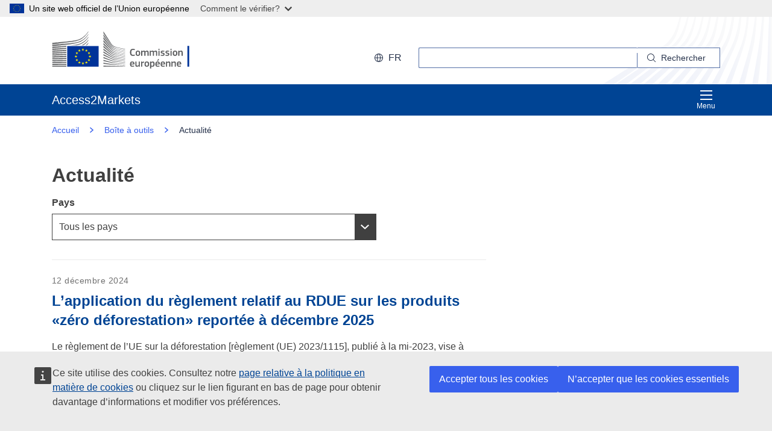

--- FILE ---
content_type: text/html;charset=UTF-8
request_url: https://trade.ec.europa.eu/access-to-markets/fr/news?page=3
body_size: 26323
content:













<!DOCTYPE html>
<html lang="fr">

<head>
	<meta charset="UTF-8"><!--  toDo lang Bulgaria -->
    <meta http-equiv="X-UA-Compatible" content="IE=edge">
    <meta name="viewport" content="width=device-width, initial-scale=1">
    <meta http-equiv="Content-Type" content="text/html; charset=utf-8"> <!--  toDo lang Bulgaria -->
    <meta name="theme-color" content="#034ea1">
    <meta name="msapplication-TileColor" content="#034ea1">

    
    
    <meta name="description" content="metadataDescription is empty">

    
    
    <meta name="keywords" content="keywords is empty">

    
    
    <title>Page affichant toutes les nouvelles | Access2Markets </title>

	
	<link rel="apple-touch-icon" sizes="144x144" href="https://trade.ec.europa.eu/access-to-markets/resources/images/favicon/apple-touch-icon-144x144.png">
	<meta name="msapplication-square70x70logo" content="/access-to-markets/resources/images/favicon/mstile-70x70.png">
	<link rel="apple-touch-icon" sizes="120x120" href="https://trade.ec.europa.eu/access-to-markets/resources/images/favicon/apple-touch-icon-120x120.png">
	<meta name="msapplication-square150x150logo" content="/access-to-markets/resources/images/favicon/mstile-150x150.png">
	<link rel="apple-touch-icon" sizes="57x57" href="https://trade.ec.europa.eu/access-to-markets/resources/images/favicon/apple-touch-icon-57x57.png">
	<link rel="apple-touch-icon" sizes="152x152" href="https://trade.ec.europa.eu/access-to-markets/resources/images/favicon/apple-touch-icon-152x152.png">
	<meta name="msapplication-square310x310logo" content="/access-to-markets/resources/images/favicon/mstile-310x310.png">
	<meta name="msapplication-wide310x150logo" content="/access-to-markets/resources/images/favicon/mstile-310x150.png">
	<link rel="apple-touch-icon" sizes="114x114" href="https://trade.ec.europa.eu/access-to-markets/resources/images/favicon/apple-touch-icon-114x114.png">
	<meta name="msapplication-TileImage" content="/access-to-markets/resources/images/favicon/mstile-144x144.png">
	<link rel="apple-touch-icon" sizes="180x180" href="https://trade.ec.europa.eu/access-to-markets/resources/images/favicon/apple-touch-icon-180x180.png">
	<link rel="icon" type="image/png" sizes="32x32" href="https://trade.ec.europa.eu/access-to-markets/resources/images/favicon/favicon-32x32.png">
	<link rel="icon" type="image/png" sizes="192x192" href="https://trade.ec.europa.eu/access-to-markets/resources/images/favicon/android-chrome-192x192.png">
	<link rel="apple-touch-icon" sizes="60x60" href="https://trade.ec.europa.eu/access-to-markets/resources/images/favicon/apple-touch-icon-60x60.png">
	<link rel="icon" type="image/png" sizes="16x16" href="https://trade.ec.europa.eu/access-to-markets/resources/images/favicon/favicon-16x16.png">
	<link rel="icon" type="image/png" sizes="96x96" href="https://trade.ec.europa.eu/access-to-markets/resources/images/favicon/favicon-96x96.png">
	
	 
	
	
		
			<link href="https://trade.ec.europa.eu/access-to-markets/resources/css-min/portal.css?v=2026.1.1.4" rel="stylesheet"/>
			<script src="https://trade.ec.europa.eu/access-to-markets/resources/script-min/portal.js?v=2026.1.1.4"></script>
		
		
	

	
	<!--  <script defer src="https://ec.europa.eu/wel/cookie-consent/consent.js" type="text/javascript"></script> -->
	
	
	<script defer src="https://webtools.europa.eu/load.js?globan=1010" type="text/javascript"></script>
	<script type="application/json">
	{
		"utility":"piwik", 
		"siteID":"273", 
		"sitePath":["trade.ec.europa.eu"], 
		"is404":false, 
		"is403":false, 
		"instance":"ec.europa.eu", 
		"siteSection":"accesstomarkets"
	}
	</script>
	<script type="application/json">{
		"utility":"cck",
"url":"https://ec.europa.eu/info/cookies_{lang}"
	}</script>


</head>

<!-- 

This layout file provides the consistent look-n-feel across your application. 
If you want to change layout, define a corresponding layout file and attach to 
the definition using template attribute.

As you can see, we have a header,footer,menu & body. We are using tags-tiles 
tag library to provide the placeholder within layout file. Attributes specified 
using insertAttribute will be provided by corresponding definition(or 
the one extending it).

-->

<body class="language-en marketaccess" id="trd" data-ng-app="app"> <!--  toDo  -->

	<div class="ecl-u-d-none">
          Version: 2026.1.1.4 (2026-01-08 14:38)
          tmldb00204.cc.cec.eu.int
    </div>
	
	



<div>
  <header data-ecl-auto-init="SiteHeaderHarmonised" class="ecl-site-header-harmonised--group1 ecl-site-header-harmonised" data-ecl-has-menu="true">

	<div class="ecl-skip-link__wrapper" id="skip-link"> 
	  	<a href="#main-content" class="ecl-skip-link">Aller directement au contenu principal</a> <!--  toDo text-link -->
	</div>
    
    














<div class="ecl-site-header__background">
	<div class="ecl-site-header-harmonised__container ecl-container">
	
	    <div class="ecl-site-header-harmonised__top">
		      <a class="ecl-link ecl-link--standalone " 
		      	href="https://ec.europa.eu/info/index_fr" >
			      
			      <picture class="ecl-picture ecl-site-header__picture" >
			      	<source srcset="/access-to-markets/resources/images/logo/positive/logo-ec--fr.svg" media="(min-width: 996px)">
			      	<img class="ecl-site-header__logo-image" src="https://trade.ec.europa.eu/access-to-markets/resources/images/logo/logo-ec--mute.svg"  alt="">
			      </picture>
			      
			      <span class="ecl-u-sr-only">
		      		Commission européenne
		      	  </span> 
			   </a>
	        <div class="ecl-site-header-harmonised__action" >
	  
	        
	     
			<div class="ecl-site-header__language">   
	             <a class="ecl-button-new ecl-button--ghost ecl-site-header__language-selector ecl-button--tertiary" href="https://trade.ec.europa.eu/access-to-markets/fr/home" 
	             data-ecl-language-selector role="button" aria-label="Change language, current language is English" aria-controls="language-list-overlay">
	              <span class="ecl-site-header__language-icon ">
	                <svg class="ecl-icon ecl-icon--s ecl-site-header__icon" focusable="false" aria-hidden="true">
	                <use xlink:href="/access-to-markets/resources/images/icons.a3ed8a97.svg#global"></use>
	                </svg>
	              </span>fr
	            </a>   
	                       
	            <div class="ecl-site-header__language-container" id="language-list-overlay" hidden data-ecl-language-list-overlay aria-labelledby="ecl-site-header__language-title" role="dialog" >
	              <div class="ecl-site-header__language-header">
	                <div class="ecl-site-header__language-title" id="ecl-site-header__language-title">Sélectionner votre langue</div>
	                <button class="ecl-button ecl-button--ghost ecl-site-header__language-close" type="submit" data-ecl-language-list-close>
	                	<span class="ecl-button__container">
	                		<span class="ecl-u-sr-only" data-ecl-label="true">
	          					Fermer
	          				</span>
	                		<svg class="ecl-icon ecl-icon--m ecl-button__icon ecl-button__icon--after" focusable="false" aria-hidden="true" data-ecl-icon>
	                      		<use xlink:href="/access-to-markets/resources/images/icons.b6764719.svg#close"></use>
	                    	</svg>
	                    </span>
	                </button>
	              </div>
	              <div class="ecl-site-header__language-content">
	                <div class="ecl-site-header__language-category ecl-site-header__language-category--3-col" data-ecl-language-list-eu>
	                  <ul class="ecl-site-header__language-list" style="display:block">
	                  
	                  		
	        			
		                  	
		        				
		        					
		        				
		        				
		        			
	        				
	        				<li class="ecl-site-header__language-item">
	        					
	        					
								    
								    
						                <a href="https://trade.ec.europa.eu/access-to-markets/bg/news?page=3"
						                class="ecl-link ecl-link--standalone ecl-site-header__language-link"
						                lang="bg"
						                hreflang="bg"
						                rel="alternate">
						                	<span class="ecl-site-header__language-link-code">bg</span>
	       									<span class="ecl-site-header__language-link-label">български</span>
						                </a>
								    
								
	        				
	        				</li>
	                    		
	        			
		                  	
		        				
		        					
		        				
		        				
		        			
	        				
	        				<li class="ecl-site-header__language-item">
	        					
	        					
								    
								    
						                <a href="https://trade.ec.europa.eu/access-to-markets/es/news?page=3"
						                class="ecl-link ecl-link--standalone ecl-site-header__language-link"
						                lang="es"
						                hreflang="es"
						                rel="alternate">
						                	<span class="ecl-site-header__language-link-code">es</span>
	       									<span class="ecl-site-header__language-link-label">español</span>
						                </a>
								    
								
	        				
	        				</li>
	                    		
	        			
		                  	
		        				
		        					
		        				
		        				
		        			
	        				
	        				<li class="ecl-site-header__language-item">
	        					
	        					
								    
								    
						                <a href="https://trade.ec.europa.eu/access-to-markets/cs/news?page=3"
						                class="ecl-link ecl-link--standalone ecl-site-header__language-link"
						                lang="cs"
						                hreflang="cs"
						                rel="alternate">
						                	<span class="ecl-site-header__language-link-code">cs</span>
	       									<span class="ecl-site-header__language-link-label">čeština</span>
						                </a>
								    
								
	        				
	        				</li>
	                    		
	        			
		                  	
		        				
		        					
		        				
		        				
		        			
	        				
	        				<li class="ecl-site-header__language-item">
	        					
	        					
								    
								    
						                <a href="https://trade.ec.europa.eu/access-to-markets/da/news?page=3"
						                class="ecl-link ecl-link--standalone ecl-site-header__language-link"
						                lang="da"
						                hreflang="da"
						                rel="alternate">
						                	<span class="ecl-site-header__language-link-code">da</span>
	       									<span class="ecl-site-header__language-link-label">dansk</span>
						                </a>
								    
								
	        				
	        				</li>
	                    		
	        			
		                  	
		        				
		        					
		        				
		        				
		        			
	        				
	        				<li class="ecl-site-header__language-item">
	        					
	        					
								    
								    
						                <a href="https://trade.ec.europa.eu/access-to-markets/de/news?page=3"
						                class="ecl-link ecl-link--standalone ecl-site-header__language-link"
						                lang="de"
						                hreflang="de"
						                rel="alternate">
						                	<span class="ecl-site-header__language-link-code">de</span>
	       									<span class="ecl-site-header__language-link-label">Deutsch</span>
						                </a>
								    
								
	        				
	        				</li>
	                    		
	        			
		                  	
		        				
		        					
		        				
		        				
		        			
	        				
	        				<li class="ecl-site-header__language-item">
	        					
	        					
								    
								    
						                <a href="https://trade.ec.europa.eu/access-to-markets/et/news?page=3"
						                class="ecl-link ecl-link--standalone ecl-site-header__language-link"
						                lang="et"
						                hreflang="et"
						                rel="alternate">
						                	<span class="ecl-site-header__language-link-code">et</span>
	       									<span class="ecl-site-header__language-link-label">eesti</span>
						                </a>
								    
								
	        				
	        				</li>
	                    		
	        			
		                  	
		        				
		        					
		        				
		        				
		        			
	        				
	        				<li class="ecl-site-header__language-item">
	        					
	        					
								    
								    
						                <a href="https://trade.ec.europa.eu/access-to-markets/el/news?page=3"
						                class="ecl-link ecl-link--standalone ecl-site-header__language-link"
						                lang="el"
						                hreflang="el"
						                rel="alternate">
						                	<span class="ecl-site-header__language-link-code">el</span>
	       									<span class="ecl-site-header__language-link-label">ελληνικά</span>
						                </a>
								    
								
	        				
	        				</li>
	                    		
	        			
		                  	
		        				
		        					
		        				
		        				
		        			
	        				
	        				<li class="ecl-site-header__language-item">
	        					
	        					
								    
								    
						                <a href="https://trade.ec.europa.eu/access-to-markets/en/news?page=3"
						                class="ecl-link ecl-link--standalone ecl-site-header__language-link"
						                lang="en"
						                hreflang="en"
						                rel="alternate">
						                	<span class="ecl-site-header__language-link-code">en</span>
	       									<span class="ecl-site-header__language-link-label">English</span>
						                </a>
								    
								
	        				
	        				</li>
	                    		
	        			
		                  	
		        				
		        					
		        				
		        				
		        			
	        				
	        				<li class="ecl-site-header__language-item">
	        					
	        					
								    
					                   <a href="https://trade.ec.europa.eu/access-to-markets/fr/news?page=3"
					                   class="ecl-link ecl-link--standalone ecl-site-header__language-link ecl-site-header__language-link--active"
					                  	lang="fr" hreflang="fr" >
					                  		<span class="ecl-site-header__language-link-code">fr</span>
	       									<span class="ecl-site-header__language-link-label">français</span>
						              </a>
								    
								    
								
	        				
	        				</li>
	                    		
	        			
		                  	
		        				
		        					
		        				
		        				
		        			
	        				
	        				<li class="ecl-site-header__language-item">
	        					
	        					
								    
								    
						                <a href="https://trade.ec.europa.eu/access-to-markets/ga/news?page=3"
						                class="ecl-link ecl-link--standalone ecl-site-header__language-link"
						                lang="ga"
						                hreflang="ga"
						                rel="alternate">
						                	<span class="ecl-site-header__language-link-code">ga</span>
	       									<span class="ecl-site-header__language-link-label">Gaeilge</span>
						                </a>
								    
								
	        				
	        				</li>
	                    		
	        			
		                  	
		        				
		        					
		        				
		        				
		        			
	        				
	        				<li class="ecl-site-header__language-item">
	        					
	        					
								    
								    
						                <a href="https://trade.ec.europa.eu/access-to-markets/hr/news?page=3"
						                class="ecl-link ecl-link--standalone ecl-site-header__language-link"
						                lang="hr"
						                hreflang="hr"
						                rel="alternate">
						                	<span class="ecl-site-header__language-link-code">hr</span>
	       									<span class="ecl-site-header__language-link-label">hrvatski</span>
						                </a>
								    
								
	        				
	        				</li>
	                    		
	        			
		                  	
		        				
		        					
		        				
		        				
		        			
	        				
	        				<li class="ecl-site-header__language-item">
	        					
	        					
								    
								    
						                <a href="https://trade.ec.europa.eu/access-to-markets/it/news?page=3"
						                class="ecl-link ecl-link--standalone ecl-site-header__language-link"
						                lang="it"
						                hreflang="it"
						                rel="alternate">
						                	<span class="ecl-site-header__language-link-code">it</span>
	       									<span class="ecl-site-header__language-link-label">italiano</span>
						                </a>
								    
								
	        				
	        				</li>
	                    		
	        			
		                  	
		        				
		        					
		        				
		        				
		        			
	        				
	        				<li class="ecl-site-header__language-item">
	        					
	        					
								    
								    
						                <a href="https://trade.ec.europa.eu/access-to-markets/lv/news?page=3"
						                class="ecl-link ecl-link--standalone ecl-site-header__language-link"
						                lang="lv"
						                hreflang="lv"
						                rel="alternate">
						                	<span class="ecl-site-header__language-link-code">lv</span>
	       									<span class="ecl-site-header__language-link-label">latviešu</span>
						                </a>
								    
								
	        				
	        				</li>
	                    		
	        			
		                  	
		        				
		        					
		        				
		        				
		        			
	        				
	        				<li class="ecl-site-header__language-item">
	        					
	        					
								    
								    
						                <a href="https://trade.ec.europa.eu/access-to-markets/lt/news?page=3"
						                class="ecl-link ecl-link--standalone ecl-site-header__language-link"
						                lang="lt"
						                hreflang="lt"
						                rel="alternate">
						                	<span class="ecl-site-header__language-link-code">lt</span>
	       									<span class="ecl-site-header__language-link-label">lietuvių</span>
						                </a>
								    
								
	        				
	        				</li>
	                    		
	        			
		                  	
		        				
		        					
		        				
		        				
		        			
	        				
	        				<li class="ecl-site-header__language-item">
	        					
	        					
								    
								    
						                <a href="https://trade.ec.europa.eu/access-to-markets/hu/news?page=3"
						                class="ecl-link ecl-link--standalone ecl-site-header__language-link"
						                lang="hu"
						                hreflang="hu"
						                rel="alternate">
						                	<span class="ecl-site-header__language-link-code">hu</span>
	       									<span class="ecl-site-header__language-link-label">magyar</span>
						                </a>
								    
								
	        				
	        				</li>
	                    		
	        			
		                  	
		        				
		        					
		        				
		        				
		        			
	        				
	        				<li class="ecl-site-header__language-item">
	        					
	        					
								    
								    
						                <a href="https://trade.ec.europa.eu/access-to-markets/mt/news?page=3"
						                class="ecl-link ecl-link--standalone ecl-site-header__language-link"
						                lang="mt"
						                hreflang="mt"
						                rel="alternate">
						                	<span class="ecl-site-header__language-link-code">mt</span>
	       									<span class="ecl-site-header__language-link-label">Malti</span>
						                </a>
								    
								
	        				
	        				</li>
	                    		
	        			
		                  	
		        				
		        					
		        				
		        				
		        			
	        				
	        				<li class="ecl-site-header__language-item">
	        					
	        					
								    
								    
						                <a href="https://trade.ec.europa.eu/access-to-markets/nl/news?page=3"
						                class="ecl-link ecl-link--standalone ecl-site-header__language-link"
						                lang="nl"
						                hreflang="nl"
						                rel="alternate">
						                	<span class="ecl-site-header__language-link-code">nl</span>
	       									<span class="ecl-site-header__language-link-label">Nederlands</span>
						                </a>
								    
								
	        				
	        				</li>
	                    		
	        			
		                  	
		        				
		        					
		        				
		        				
		        			
	        				
	        				<li class="ecl-site-header__language-item">
	        					
	        					
								    
								    
						                <a href="https://trade.ec.europa.eu/access-to-markets/pl/news?page=3"
						                class="ecl-link ecl-link--standalone ecl-site-header__language-link"
						                lang="pl"
						                hreflang="pl"
						                rel="alternate">
						                	<span class="ecl-site-header__language-link-code">pl</span>
	       									<span class="ecl-site-header__language-link-label">polski</span>
						                </a>
								    
								
	        				
	        				</li>
	                    		
	        			
		                  	
		        				
		        					
		        				
		        				
		        			
	        				
	        				<li class="ecl-site-header__language-item">
	        					
	        					
								    
								    
						                <a href="https://trade.ec.europa.eu/access-to-markets/pt/news?page=3"
						                class="ecl-link ecl-link--standalone ecl-site-header__language-link"
						                lang="pt"
						                hreflang="pt"
						                rel="alternate">
						                	<span class="ecl-site-header__language-link-code">pt</span>
	       									<span class="ecl-site-header__language-link-label">português</span>
						                </a>
								    
								
	        				
	        				</li>
	                    		
	        			
		                  	
		        				
		        					
		        				
		        				
		        			
	        				
	        				<li class="ecl-site-header__language-item">
	        					
	        					
								    
								    
						                <a href="https://trade.ec.europa.eu/access-to-markets/ro/news?page=3"
						                class="ecl-link ecl-link--standalone ecl-site-header__language-link"
						                lang="ro"
						                hreflang="ro"
						                rel="alternate">
						                	<span class="ecl-site-header__language-link-code">ro</span>
	       									<span class="ecl-site-header__language-link-label">română</span>
						                </a>
								    
								
	        				
	        				</li>
	                    		
	        			
		                  	
		        				
		        					
		        				
		        				
		        			
	        				
	        				<li class="ecl-site-header__language-item">
	        					
	        					
								    
								    
						                <a href="https://trade.ec.europa.eu/access-to-markets/sk/news?page=3"
						                class="ecl-link ecl-link--standalone ecl-site-header__language-link"
						                lang="sk"
						                hreflang="sk"
						                rel="alternate">
						                	<span class="ecl-site-header__language-link-code">sk</span>
	       									<span class="ecl-site-header__language-link-label">slovenčina</span>
						                </a>
								    
								
	        				
	        				</li>
	                    		
	        			
		                  	
		        				
		        					
		        				
		        				
		        			
	        				
	        				<li class="ecl-site-header__language-item">
	        					
	        					
								    
								    
						                <a href="https://trade.ec.europa.eu/access-to-markets/sl/news?page=3"
						                class="ecl-link ecl-link--standalone ecl-site-header__language-link"
						                lang="sl"
						                hreflang="sl"
						                rel="alternate">
						                	<span class="ecl-site-header__language-link-code">sl</span>
	       									<span class="ecl-site-header__language-link-label">slovenščina</span>
						                </a>
								    
								
	        				
	        				</li>
	                    		
	        			
		                  	
		        				
		        					
		        				
		        				
		        			
	        				
	        				<li class="ecl-site-header__language-item">
	        					
	        					
								    
								    
						                <a href="https://trade.ec.europa.eu/access-to-markets/fi/news?page=3"
						                class="ecl-link ecl-link--standalone ecl-site-header__language-link"
						                lang="fi"
						                hreflang="fi"
						                rel="alternate">
						                	<span class="ecl-site-header__language-link-code">fi</span>
	       									<span class="ecl-site-header__language-link-label">suomi</span>
						                </a>
								    
								
	        				
	        				</li>
	                    		
	        			
		                  	
		        				
		        					
		        				
		        				
		        			
	        				
	        				<li class="ecl-site-header__language-item">
	        					
	        					
								    
								    
						                <a href="https://trade.ec.europa.eu/access-to-markets/sv/news?page=3"
						                class="ecl-link ecl-link--standalone ecl-site-header__language-link"
						                lang="sv"
						                hreflang="sv"
						                rel="alternate">
						                	<span class="ecl-site-header__language-link-code">sv</span>
	       									<span class="ecl-site-header__language-link-label">svenska</span>
						                </a>
								    
								
	        				
	        				</li>
	                    	               
	                  </ul>
	                </div>
	              </div>
	            </div>
			</div>
	                    
	             <div class="ecl-site-header-harmonised__search-container">
		        	<a class="ecl-button-new ecl-site-header-harmonised__search-toggle ecl-button--tertiary" href="https://trade.ec.europa.eu/access-to-markets/fr/home" data-ecl-search-toggle="true" aria-controls="search-form-id" aria-expanded="false">
		        		<svg focusable="false" aria-hidden="true" class="ecl-icon ecl-icon--s">
		                	<use xlink:href="/access-to-markets/resources/images/icons.a3ed8a97.svg#search"></use>
		              	</svg>
		              	Rechercher
		            </a>
		            <form id="search-form-top" data-ecl-search-form="true" class="ecl-site-header-harmonised__search ecl-search-form" role="search"
		            	action="https://ec.europa.eu/search" method="get" >
		              <div class="ecl-form-group">
		              	<label class="ecl-search-form__label ecl-form-label" for="QueryText">Rechercher</label>
		              	<input type="search" id="QueryText" class="ecl-search-form__text-input ecl-text-input" name="QueryText"/>
		              	<input id="query_source" type="hidden" name="query_source" value="TAMARKETS">
		              	<input id="swlang" type="hidden" name="swlang" value="fr">
		              	<input id="more_options_language" type="hidden" name="more_options_language" value="fr">
		              </div> 
		              <button aria-label="Search" type="submit" class="ecl-search-form__button ecl-button--ghost  ">
		              	<span class="ecl-button__container">
			              	<svg class="ecl-icon ecl-icon--xs ecl-button__icon" focusable="false" aria-hidden="true" data-ecl-icon="">
			              		<use xlink:href="/access-to-markets/resources/images/icons.a3ed8a97.svg#search"></use>
		              		</svg>
		              		<span class="ecl-button__label" data-ecl-label="true">Rechercher</span>
		                </span>
		              </button>
		            </form>
				</div>
	                    
	        </div>
	      </div>
	   </div>
</div>
    
    <nav data-ecl-auto-init="Menu" class="ecl-menu--group1 ecl-menu" aria-expanded="false" data-ecl-menu="true" aria-label="main menu">
      <div class="ecl-menu__overlay" data-ecl-menu-overlay="true"></div>
      <div class="ecl-container ecl-menu__container">
      	<a class="ecl-link--standalone ecl-menu__open" href="https://trade.ec.europa.eu/access-to-markets" data-ecl-menu-open="true">
      		<svg focusable="false" aria-hidden="true" class="ecl-icon ecl-icon--s">
            	<use xlink:href="/access-to-markets/resources/images/icons.865a18d2.svg#general--hamburger"></use>      
          	</svg>
			Menu
		</a>
        <div class="ecl-menu__site-name">
        	Access2Markets
        </div>
        
        <section class="ecl-menu__inner" data-ecl-menu-inner="true">
          <header class="ecl-menu__inner-header">
          	<button data-ecl-menu-close="true" type="submit" 
          		class="ecl-menu__close ecl-button ecl-button--tertiary">
          		<span class="ecl-menu__close-container ecl-button__container">
                	<svg class="ecl-icon ecl-icon--m ecl-button__icon ecl-button__icon--after" focusable="false" aria-hidden="true" data-ecl-icon>
	                     <use xlink:href="/access-to-markets/resources/images/icons.b6764719.svg#close"></use>
	                </svg>
                	<span class="ecl-button__label sr-only" data-ecl-label="true">
                		Fermer
                	</span>
                </span>
            </button>
            <div class="ecl-menu__title">Menu</div>
            <button data-ecl-menu-back="true" type="submit" class="ecl-menu__back ecl-button ecl-button--text">
            	<span class="ecl-button__container">
            		<svg focusable="false" aria-hidden="true" data-ecl-icon="true" class="ecl-button__icon ecl-button__icon--before ecl-icon ecl-icon--s ecl-icon--rotate-270">
                  		<use xlink:href="/access-to-markets/resources/images/icons.865a18d2.svg#ui--corner-arrow"></use> 
                	</svg>
                	<span class="ecl-button__label" data-ecl-label="true">Retour</span>
                </span>
            </button>
          </header>
          














<ul class="ecl-menu__list">	
	

	
	
		

		 
    	
    	
    	
    	
	    
		<li class="ecl-menu__item " data-ecl-menu-item="true" >	
			
				
				
					<a href="https://trade.ec.europa.eu/access-to-markets/fr/home" 
					class="ecl-menu__link "
					data-ecl-menu-link="true">
						Accueil
					</a>
				
			
			
			
			
		</li>
	
	
	
		

		 
    		
    	 
    	
    	
    	
    	
	    
		<li class="ecl-menu__item " data-ecl-menu-item="true" data-ecl-has-children="true">	
			
				
					<a href="https://trade.ec.europa.eu/access-to-markets/fr/content/biens"  class="ecl-menu__link  "  data-ecl-menu-link="true">
						Biens 
						
						
						 <svg focusable="false" aria-hidden="true" class="ecl-menu__link-icon ecl-icon ecl-icon--xs ecl-icon--rotate-90">
		                 	<use xlink:href="/access-to-markets/resources/images/icons.a3ed8a97.svg#corner-arrow"></use>
		                 </svg> 
		                
					</a>
					
					
				
					
					
				
				
			
			
			
			 
			
				
				
				    
				<div class="ecl-menu__mega " data-ecl-menu-mega="true">
				
                	<ul class="ecl-menu__sublist ">
                		   
                			
                			
					    	
					    	
                		
                			<li class="ecl-menu__subitem   " data-ecl-menu-subitem="true">
                				<a href="https://trade.ec.europa.eu/access-to-markets/fr/content/commencer-echanger-des-marchandises" 
								class="ecl-menu__sublink   ">
									Commencer à faire du commerce de biens
								</a>
                			</li>
                		   
                			
                			
					    	
					    	
                		
                			<li class="ecl-menu__subitem   " data-ecl-menu-subitem="true">
                				<a href="https://trade.ec.europa.eu/access-to-markets/fr/content/biens-principaux-concepts" 
								class="ecl-menu__sublink   ">
									Biens — Notions principales
								</a>
                			</li>
                		   
                			
                			
					    	
					    	
                		
                			<li class="ecl-menu__subitem   " data-ecl-menu-subitem="true">
                				<a href="https://trade.ec.europa.eu/access-to-markets/fr/statistics" 
								class="ecl-menu__sublink   ">
									Statistiques (à l'exclusion du Royaume-Uni) 
								</a>
                			</li>
                		   
                			
                			
					    	
					    	
                		
                			<li class="ecl-menu__subitem   " data-ecl-menu-subitem="true">
                				<a href="https://trade.ec.europa.eu/access-to-markets/fr/statistics?includeUK=true" 
								class="ecl-menu__sublink   ">
									Statistiques (Royaume-Uni inclus)
								</a>
                			</li>
                		 
                	</ul>
                </div>
			
		</li>
	
	
	
		

		 
    		
    	 
    	
    	
    	
    	
	    
		<li class="ecl-menu__item " data-ecl-menu-item="true" data-ecl-has-children="true">	
			
				
					<a href="https://trade.ec.europa.eu/access-to-markets/fr/content/services"  class="ecl-menu__link  "  data-ecl-menu-link="true">
						Services 
						
						
						 <svg focusable="false" aria-hidden="true" class="ecl-menu__link-icon ecl-icon ecl-icon--xs ecl-icon--rotate-90">
		                 	<use xlink:href="/access-to-markets/resources/images/icons.a3ed8a97.svg#corner-arrow"></use>
		                 </svg> 
		                
					</a>
					
					
				
					
					
				
				
			
			
			
			 
			
				
				
				    
				<div class="ecl-menu__mega " data-ecl-menu-mega="true">
				
                	<ul class="ecl-menu__sublist ">
                		   
                			
                			
					    	
					    	
                		
                			<li class="ecl-menu__subitem   " data-ecl-menu-subitem="true">
                				<a href="https://trade.ec.europa.eu/access-to-markets/fr/content/debuter-dans-le-commerce-des-services" 
								class="ecl-menu__sublink   ">
									Commencer à faire du commerce de services
								</a>
                			</li>
                		   
                			
                			
					    	
					    	
                		
                			<li class="ecl-menu__subitem   " data-ecl-menu-subitem="true">
                				<a href="https://trade.ec.europa.eu/access-to-markets/fr/content/services-concepts-principaux" 
								class="ecl-menu__sublink   ">
									Services — Notions principales
								</a>
                			</li>
                		   
                			
                			
					    	
					    	
                		
                			<li class="ecl-menu__subitem   " data-ecl-menu-subitem="true">
                				<a href="https://trade.ec.europa.eu/access-to-markets/fr/content/les-echanges-numeriques-0" 
								class="ecl-menu__sublink   ">
									Commerce numérique
								</a>
                			</li>
                		   
                			
                			
					    	
					    	
                		
                			<li class="ecl-menu__subitem   " data-ecl-menu-subitem="true">
                				<a href="https://trade.ec.europa.eu/access-to-markets/fr/content/services-statistiques" 
								class="ecl-menu__sublink   ">
									Services – Statistiques
								</a>
                			</li>
                		 
                	</ul>
                </div>
			
		</li>
	
	
	
		

		 
    		
    	 
    	
    	
    	
    	
	    
		<li class="ecl-menu__item " data-ecl-menu-item="true" data-ecl-has-children="true">	
			
				
					<a href="https://trade.ec.europa.eu/access-to-markets/fr/content/investissement"  class="ecl-menu__link  "  data-ecl-menu-link="true">
						Investissements 
						
						
						 <svg focusable="false" aria-hidden="true" class="ecl-menu__link-icon ecl-icon ecl-icon--xs ecl-icon--rotate-90">
		                 	<use xlink:href="/access-to-markets/resources/images/icons.a3ed8a97.svg#corner-arrow"></use>
		                 </svg> 
		                
					</a>
					
					
				
					
					
				
				
			
			
			
			 
			
				
				
				    
				<div class="ecl-menu__mega " data-ecl-menu-mega="true">
				
                	<ul class="ecl-menu__sublist ">
                		   
                			
                			
					    	
					    	
                		
                			<li class="ecl-menu__subitem   " data-ecl-menu-subitem="true">
                				<a href="https://trade.ec.europa.eu/access-to-markets/fr/content/linvestissement-les-piliers" 
								class="ecl-menu__sublink   ">
									Investissement – Les piliers
								</a>
                			</li>
                		   
                			
                			
					    	
					    	
                		
                			<li class="ecl-menu__subitem   " data-ecl-menu-subitem="true">
                				<a href="https://trade.ec.europa.eu/access-to-markets/fr/content/investissement-principaux-concepts" 
								class="ecl-menu__sublink   ">
									Investissements — Notions principales
								</a>
                			</li>
                		   
                			
                			
					    	
					    	
                		
                			<li class="ecl-menu__subitem   " data-ecl-menu-subitem="true">
                				<a href="https://trade.ec.europa.eu/access-to-markets/fr/content/differends-en-matiere-dinvestissements" 
								class="ecl-menu__sublink   ">
									Différends en matière d’investissements
								</a>
                			</li>
                		 
                	</ul>
                </div>
			
		</li>
	
	
	
		

		 
    		
    	 
    	
    	
    	
    	
	    
		<li class="ecl-menu__item " data-ecl-menu-item="true" data-ecl-has-children="true">	
			
				
					<a href="https://trade.ec.europa.eu/access-to-markets/fr/content/marches-publics-1"  class="ecl-menu__link  "  data-ecl-menu-link="true">
						Marchés publics 
						
						
						 <svg focusable="false" aria-hidden="true" class="ecl-menu__link-icon ecl-icon ecl-icon--xs ecl-icon--rotate-90">
		                 	<use xlink:href="/access-to-markets/resources/images/icons.a3ed8a97.svg#corner-arrow"></use>
		                 </svg> 
		                
					</a>
					
					
				
					
					
				
				
			
			
			
			 
			
				
				
				    
				<div class="ecl-menu__mega " data-ecl-menu-mega="true">
				
                	<ul class="ecl-menu__sublist ">
                		   
                			
                			
					    	
					    	
                		
                			<li class="ecl-menu__subitem   " data-ecl-menu-subitem="true">
                				<a href="https://trade.ec.europa.eu/access-to-markets/fr/content/marches-publics-dans-lue" 
								class="ecl-menu__sublink   ">
									Marchés publics dans l’UE
								</a>
                			</li>
                		   
                			
                			
					    	
					    	
                		
                			<li class="ecl-menu__subitem   " data-ecl-menu-subitem="true">
                				<a href="https://trade.ec.europa.eu/access-to-markets/fr/content/marches-publics-en-dehors-de-lue" 
								class="ecl-menu__sublink   ">
									Marchés publics en dehors de l’UE
								</a>
                			</li>
                		   
                			
                			
					    	
					    	
                		
                			<li class="ecl-menu__subitem   " data-ecl-menu-subitem="true">
                				<a href="https://trade.ec.europa.eu/access-to-markets/en/home" 
								class="ecl-menu__sublink   ">
									My Trade Assistant for Procurement
								</a>
                			</li>
                		 
                	</ul>
                </div>
			
		</li>
	
	
	
		

		 
    		
    	 
    	
    	
    	
    	
	    
		<li class="ecl-menu__item " data-ecl-menu-item="true" data-ecl-has-children="true">	
			
				
					<a href="https://trade.ec.europa.eu/access-to-markets/fr/content/marches"  class="ecl-menu__link  "  data-ecl-menu-link="true">
						Marchés 
						
						
						 <svg focusable="false" aria-hidden="true" class="ecl-menu__link-icon ecl-icon ecl-icon--xs ecl-icon--rotate-90">
		                 	<use xlink:href="/access-to-markets/resources/images/icons.a3ed8a97.svg#corner-arrow"></use>
		                 </svg> 
		                
					</a>
					
					
				
					
					
				
				
			
			
			
			 
			
				
				
				    
				<div class="ecl-menu__mega " data-ecl-menu-mega="true">
				
                	<ul class="ecl-menu__sublist ">
                		   
                			
                			
					    	
					    	
                		
                			<li class="ecl-menu__subitem   " data-ecl-menu-subitem="true">
                				<a href="https://trade.ec.europa.eu/access-to-markets/fr/content/le-marche-de-lue" 
								class="ecl-menu__sublink   ">
									Le marché de l’UE
								</a>
                			</li>
                		   
                			
                			
					    	
					    	
                		
                			<li class="ecl-menu__subitem   " data-ecl-menu-subitem="true">
                				<a href="https://trade.ec.europa.eu/access-to-markets/fr/non-eu-markets" 
								class="ecl-menu__sublink   ">
									Marchés hors UE
								</a>
                			</li>
                		 
                	</ul>
                </div>
			
		</li>
	
	
	
		

		 
    		
    	 
    	
    	
    	
    	 
    			
    			
	    
	    
		<li class="ecl-menu__item ecl-menu__item--current" data-ecl-menu-item="true" data-ecl-has-children="true">	
			
				
					<a href="https://trade.ec.europa.eu/access-to-markets/fr/content/boite-outils"  class="ecl-menu__link ecl-menu__link--current "  data-ecl-menu-link="true">
						Boîte à outils 
						
						
						 <svg focusable="false" aria-hidden="true" class="ecl-menu__link-icon ecl-icon ecl-icon--xs ecl-icon--rotate-90">
		                 	<use xlink:href="/access-to-markets/resources/images/icons.a3ed8a97.svg#corner-arrow"></use>
		                 </svg> 
		                
					</a>
					
					
				
					
					
				
				
			
			
			
			 
			
				
				 
		    		
			    
				    
				<div class="ecl-menu__mega ecl-menu__item--col2" data-ecl-menu-mega="true">
				
                	<ul class="ecl-menu__sublist ">
                		   
                			
                			
					    	
					    	
                		
                			<li class="ecl-menu__subitem   " data-ecl-menu-subitem="true">
                				<a href="https://trade.ec.europa.eu/access-to-markets/fr/content/propos-daccess2markets" 
								class="ecl-menu__sublink   ">
									À propos d’Access2Markets
								</a>
                			</li>
                		   
                			
                			
					    	
					    	
                		
                			<li class="ecl-menu__subitem   " data-ecl-menu-subitem="true">
                				<a href="https://trade.ec.europa.eu/access-to-markets/fr/content/tutoriels" 
								class="ecl-menu__sublink   ">
									Tutoriels
								</a>
                			</li>
                		   
                			
                			
					    	
					    	
                		
                			<li class="ecl-menu__subitem   " data-ecl-menu-subitem="true">
                				<a href="https://trade.ec.europa.eu/access-to-markets/fr/content/outils-et-services-en-ligne-pour-les-petites-entreprises" 
								class="ecl-menu__sublink   ">
									Aide pour les petites entreprises
								</a>
                			</li>
                		   
                			
                			
					    	
					    	
                		
                			<li class="ecl-menu__subitem   " data-ecl-menu-subitem="true">
                				<a href="https://trade.ec.europa.eu/access-to-markets/fr/glossary" 
								class="ecl-menu__sublink   ">
									Glossaire
								</a>
                			</li>
                		   
                			
                			
					    	
					    	
                		
                			<li class="ecl-menu__subitem   " data-ecl-menu-subitem="true">
                				<a href="https://trade.ec.europa.eu/access-to-markets/fr/faqs" 
								class="ecl-menu__sublink   ">
									Foire aux questions
								</a>
                			</li>
                		   
                			
                			
					    	
					    	
                		
                			<li class="ecl-menu__subitem   " data-ecl-menu-subitem="true">
                				<a href="https://trade.ec.europa.eu/access-to-markets/fr/stories" 
								class="ecl-menu__sublink   ">
									Témoignages d’entreprises
								</a>
                			</li>
                		   
                			
                			
					    	
					    	
                		
                			<li class="ecl-menu__subitem   " data-ecl-menu-subitem="true">
                				<a href="https://trade.ec.europa.eu/access-to-markets/fr/event" 
								class="ecl-menu__sublink   ">
									Événements
								</a>
                			</li>
                		   
                			
                			
					    	
					    	
                		
                			<li class="ecl-menu__subitem   " data-ecl-menu-subitem="true">
                				<a href="https://trade.ec.europa.eu/access-to-markets/fr/content/point-dentree-unique-0" 
								class="ecl-menu__sublink   ">
									Single Entry Point
								</a>
                			</li>
                		   
                			
                			
					    	
					    	 
					    		
					    		
						    
                		
                			<li class="ecl-menu__subitem ecl-menu__subitem--current  " data-ecl-menu-subitem="true">
                				<a href="https://trade.ec.europa.eu/access-to-markets/fr/news" 
								class="ecl-menu__sublink  ecl-menu__sublink--current ">
									Actualité
								</a>
                			</li>
                		   
                			
                			
					    	
					    	
                		
                			<li class="ecl-menu__subitem   " data-ecl-menu-subitem="true">
                				<a href="https://trade.ec.europa.eu/access-to-markets/fr/content/liens-utiles" 
								class="ecl-menu__sublink   ">
									Liens utiles
								</a>
                			</li>
                		 
                	</ul>
                </div>
			
		</li>
	
	
	
		

		 
    	
    	
    	
    	
	    
		<li class="ecl-menu__item " data-ecl-menu-item="true" >	
			
				
				
					<a href="https://trade.ec.europa.eu/access-to-markets/fr/contact-form" 
					class="ecl-menu__link "
					data-ecl-menu-link="true">
						Contact
					</a>
				
			
			
			
			
		</li>
	
				
				
	<li class="ecl-menu__item trade-form-buttom" data-ecl-menu-item="true">
	    	
	    	 
	    <a  class="ecl-menu__link " data-ecl-menu-link="true" href='https://trade.ec.europa.eu/access-to-markets/fr/content/point-dentree-unique-0'>
	    	 Point d’entrée unique pour les barrières commerciales
	    </a>
	</li>
</ul>


    
        </section>
      </div>
	
    	    	
    	
    	
    </nav>
  </header>
  
</div>

		<main id="main-content" role="main">	
			
			
			






















<div>
  <div class="ecl-page-header-harmonised">
    <div class="ecl-container">
      <nav data-ecl-auto-init="BreadcrumbHarmonised" class="ecl-page-header-harmonised__breadcrumb ecl-breadcrumb-harmonised" aria-label="You are here:" data-ecl-breadcrumb-harmonised="true" aria-label='Breadcrumb'>
        	<ol class="ecl-breadcrumb-harmonised__container">
        		<li class="ecl-breadcrumb-harmonised__segment" data-ecl-breadcrumb-harmonised-item="static" aria-hidden="false" >
	          		<a href="https://trade.ec.europa.eu/access-to-markets/fr/home" class="ecl-breadcrumb-harmonised__link ecl-link ecl-link--standalone">
						Accueil
	          		</a>
	          		<svg focusable="false" aria-hidden="true" role="presentation" class="ecl-breadcrumb-harmonised__icon ecl-icon ecl-icon--2xs ecl-icon--rotate-90">
			  			<use xlink:href="/access-to-markets/resources/images/icons.865a18d2.svg#ui--corner-arrow"></use>  
	            	</svg>
	            </li>
        		






	
          	
    	
		
	
          	
    	
		
	
          	
    	
		
	
          	
    	
		
	
          	
    	
		
	
          	
    	
		
	
          	
    	 
			
			
			    
			    
			    
			    	
			        <li class="ecl-breadcrumb-harmonised__segment" 
						aria-hidden="false"
						data-ecl-breadcrumb-harmonised-item="static" >
						<a href="https://trade.ec.europa.eu/access-to-markets/fr/content/boite-outils" 
						class="ecl-breadcrumb-harmonised__link ecl-link ecl-link--standalone">
							<span class="submenutext">Boîte à outils</span>
						</a>
						<svg focusable="false" aria-hidden="true" role="presentation" class="ecl-breadcrumb-harmonised__icon ecl-icon ecl-icon--2xs ecl-icon--rotate-90">
					  		<use xlink:href="/access-to-markets/resources/images/icons.865a18d2.svg#ui--corner-arrow"></use>  
			            </svg>
					</li>
			    
			

			
			 
				






	
          	
    	
		
	
          	
    	
		
	
          	
    	
		
	
          	
    	
		
	
          	
    	
		
	
          	
    	
		
	
          	
    	
		
	
          	
    	
		
	
          	
    	 
			
			
			    
			    	
			        <li class="ecl-breadcrumb-harmonised__segment ecl-breadcrumb-harmonised__current-page" 
			          	aria-current="page" 
			          	data-ecl-breadcrumb-harmonised-item="static" 
			          	aria-hidden="false" >
							<span class="submenutext">Actualité</span>
					</li>
			    
			    
			    
			

			
			
		
		
	
          	
    	
		
	

			
		
		
	
          	
    	
		
	

        	</ol>
      </nav>
      
    </div>
  </div>
</div>






<div id="site-content" class="news-list">
	<div class="deco"></div>
	<div class="ecl-container">
		<div class="ecl-row">
			<div class="ecl-col ecl-u-mb-s ceiling">		

				<div class="ecl-row ecl-u-pt-xl">

					
					<div class="ecl-col-md-12 content">

						<h1 class="articletitle ecl-page-header-harmonised__title">Actualité</h1>

						<form class="ecl-row mt-1 mb-2" action="" method="get">

					    <div class="ecl-col-md-6 ">
					    	<div class="ecl-form-group">
								<label class="ecl-form-label">Pays</label>
								<select name="country" class="ecl-select" onchange="this.form.submit();">
									<option value="">Tous les pays</option>
									
										<option value="AF" 
											
										>Afghanistan</option>
									
										<option value="ZA" 
											
										>Afrique du Sud</option>
									
										<option value="AL" 
											
										>Albanie</option>
									
										<option value="DZ" 
											
										>Algérie</option>
									
										<option value="DE" 
											
										>Allemagne</option>
									
										<option value="AD" 
											
										>Andorre</option>
									
										<option value="AO" 
											
										>Angola</option>
									
										<option value="AI" 
											
										>Anguilla</option>
									
										<option value="AQ" 
											
										>Antarctique</option>
									
										<option value="AG" 
											
										>Antigua-et-Barbuda</option>
									
										<option value="SA" 
											
										>Arabie saoudite</option>
									
										<option value="AR" 
											
										>Argentine</option>
									
										<option value="AM" 
											
										>Arménie</option>
									
										<option value="AW" 
											
										>Aruba</option>
									
										<option value="AU" 
											
										>Australie</option>
									
										<option value="AT" 
											
										>Autriche</option>
									
										<option value="AZ" 
											
										>Azerbaïdjan</option>
									
										<option value="BS" 
											
										>Bahamas</option>
									
										<option value="BH" 
											
										>Bahreïn</option>
									
										<option value="BD" 
											
										>Bangladesh</option>
									
										<option value="BB" 
											
										>Barbade</option>
									
										<option value="BE" 
											
										>Belgique</option>
									
										<option value="BZ" 
											
										>Belize</option>
									
										<option value="BJ" 
											
										>Bénin</option>
									
										<option value="BM" 
											
										>Bermudes</option>
									
										<option value="BT" 
											
										>Bhoutan</option>
									
										<option value="XB" 
											
										>Biélorussie</option>
									
										<option value="BY" 
											
										>Biélorussie</option>
									
										<option value="BO" 
											
										>Bolivie</option>
									
										<option value="BQ" 
											
										>Bonaire, Saint-Eustache et Saba</option>
									
										<option value="BA" 
											
										>Bosnie-Herzégovine</option>
									
										<option value="BW" 
											
										>Botswana</option>
									
										<option value="BR" 
											
										>Brésil</option>
									
										<option value="BN" 
											
										>Brunei</option>
									
										<option value="BG" 
											
										>Bulgarie</option>
									
										<option value="BF" 
											
										>Burkina</option>
									
										<option value="BI" 
											
										>Burundi</option>
									
										<option value="CV" 
											
										>Cabo Verde</option>
									
										<option value="KH" 
											
										>Cambodge</option>
									
										<option value="CM" 
											
										>Cameroun</option>
									
										<option value="CA" 
											
										>Canada</option>
									
										<option value="CL" 
											
										>Chili</option>
									
										<option value="CN" 
											
										>Chine</option>
									
										<option value="XC" 
											
										>Chine</option>
									
										<option value="CY" 
											
										>Chypre</option>
									
										<option value="CO" 
											
										>Colombie</option>
									
										<option value="KM" 
											
										>Comores</option>
									
										<option value="CG" 
											
										>Congo</option>
									
										<option value="KP" 
											
										>Corée du Nord</option>
									
										<option value="KR" 
											
										>Corée du Sud</option>
									
										<option value="CR" 
											
										>Costa Rica</option>
									
										<option value="CI" 
											
										>Côte d’Ivoire</option>
									
										<option value="HR" 
											
										>Croatie</option>
									
										<option value="CU" 
											
										>Cuba</option>
									
										<option value="CW" 
											
										>Curaçao</option>
									
										<option value="DK" 
											
										>Danemark</option>
									
										<option value="DJ" 
											
										>Djibouti</option>
									
										<option value="DM" 
											
										>Dominique</option>
									
										<option value="EG" 
											
										>Égypte</option>
									
										<option value="SV" 
											
										>El Salvador</option>
									
										<option value="AE" 
											
										>Émirats arabes unis</option>
									
										<option value="EC" 
											
										>Équateur</option>
									
										<option value="ER" 
											
										>Érythrée</option>
									
										<option value="ES" 
											
										>Espagne</option>
									
										<option value="EE" 
											
										>Estonie</option>
									
										<option value="SZ" 
											
										>Eswatini</option>
									
										<option value="US" 
											
										>États-Unis</option>
									
										<option value="ET" 
											
										>Éthiopie</option>
									
										<option value="FO" 
											
										>Féroé</option>
									
										<option value="FJ" 
											
										>Fidji</option>
									
										<option value="FI" 
											
										>Finlande</option>
									
										<option value="FR" 
											
										>France</option>
									
										<option value="GA" 
											
										>Gabon</option>
									
										<option value="GM" 
											
										>Gambie</option>
									
										<option value="GE" 
											
										>Géorgie</option>
									
										<option value="GH" 
											
										>Ghana</option>
									
										<option value="GI" 
											
										>Gibraltar</option>
									
										<option value="GR" 
											
										>Grèce</option>
									
										<option value="GD" 
											
										>Grenade</option>
									
										<option value="GL" 
											
										>Groenland</option>
									
										<option value="GT" 
											
										>Guatemala</option>
									
										<option value="GN" 
											
										>Guinée</option>
									
										<option value="GW" 
											
										>Guinée-Bissau</option>
									
										<option value="GQ" 
											
										>Guinée équatoriale</option>
									
										<option value="GY" 
											
										>Guyana</option>
									
										<option value="HT" 
											
										>Haïti</option>
									
										<option value="HN" 
											
										>Honduras</option>
									
										<option value="HK" 
											
										>Hong Kong</option>
									
										<option value="HU" 
											
										>Hongrie</option>
									
										<option value="KY" 
											
										>Îles Caïmans</option>
									
										<option value="CK" 
											
										>Îles Cook</option>
									
										<option value="FK" 
											
										>Îles Falkland</option>
									
										<option value="GS" 
											
										>Îles Géorgie du Sud</option>
									
										<option value="MH" 
											
										>Îles Marshall</option>
									
										<option value="PN" 
											
										>Îles Pitcairn</option>
									
										<option value="SB" 
											
										>Îles Salomon</option>
									
										<option value="TC" 
											
										>Îles Turks-et-Caïcos</option>
									
										<option value="VG" 
											
										>Îles Vierges britanniques</option>
									
										<option value="IN" 
											
										>Inde</option>
									
										<option value="ID" 
											
										>Indonésie</option>
									
										<option value="IR" 
											
										>Iran</option>
									
										<option value="IQ" 
											
										>Iraq</option>
									
										<option value="IE" 
											
										>Irlande</option>
									
										<option value="IS" 
											
										>Islande</option>
									
										<option value="IL" 
											
										>Israël</option>
									
										<option value="IT" 
											
										>Italie</option>
									
										<option value="JM" 
											
										>Jamaïque</option>
									
										<option value="JP" 
											
										>Japon</option>
									
										<option value="JO" 
											
										>Jordanie</option>
									
										<option value="KZ" 
											
										>Kazakhstan</option>
									
										<option value="KE" 
											
										>Kenya</option>
									
										<option value="KG" 
											
										>Kirghizstan</option>
									
										<option value="KI" 
											
										>Kiribati</option>
									
										<option value="XK" 
											
										>Kosovo</option>
									
										<option value="KW" 
											
										>Koweït</option>
									
										<option value="LA" 
											
										>Laos</option>
									
										<option value="LS" 
											
										>Lesotho</option>
									
										<option value="LV" 
											
										>Lettonie</option>
									
										<option value="LB" 
											
										>Liban</option>
									
										<option value="LR" 
											
										>Liberia</option>
									
										<option value="LY" 
											
										>Libye</option>
									
										<option value="LI" 
											
										>Liechtenstein</option>
									
										<option value="LT" 
											
										>Lituanie</option>
									
										<option value="LU" 
											
										>Luxembourg</option>
									
										<option value="MO" 
											
										>Macao</option>
									
										<option value="MK" 
											
										>Macédoine du Nord</option>
									
										<option value="MG" 
											
										>Madagascar</option>
									
										<option value="MY" 
											
										>Malaisie</option>
									
										<option value="MW" 
											
										>Malawi</option>
									
										<option value="MV" 
											
										>Maldives</option>
									
										<option value="ML" 
											
										>Mali</option>
									
										<option value="MT" 
											
										>Malte</option>
									
										<option value="MA" 
											
										>Maroc</option>
									
										<option value="MU" 
											
										>Maurice</option>
									
										<option value="MR" 
											
										>Mauritanie</option>
									
										<option value="MX" 
											
										>Mexique</option>
									
										<option value="FM" 
											
										>Micronésie</option>
									
										<option value="MD" 
											
										>Moldavie</option>
									
										<option value="MC" 
											
										>Monaco</option>
									
										<option value="MN" 
											
										>Mongolie</option>
									
										<option value="ME" 
											
										>Monténégro</option>
									
										<option value="MS" 
											
										>Montserrat</option>
									
										<option value="MZ" 
											
										>Mozambique</option>
									
										<option value="MM" 
											
										>Myanmar/Birmanie</option>
									
										<option value="NA" 
											
										>Namibie</option>
									
										<option value="NR" 
											
										>Nauru</option>
									
										<option value="NP" 
											
										>Népal</option>
									
										<option value="NI" 
											
										>Nicaragua</option>
									
										<option value="NE" 
											
										>Niger</option>
									
										<option value="NG" 
											
										>Nigeria</option>
									
										<option value="NU" 
											
										>Niue</option>
									
										<option value="NO" 
											
										>Norvège</option>
									
										<option value="NC" 
											
										>Nouvelle-Calédonie</option>
									
										<option value="NZ" 
											
										>Nouvelle-Zélande</option>
									
										<option value="OM" 
											
										>Oman</option>
									
										<option value="UG" 
											
										>Ouganda</option>
									
										<option value="UZ" 
											
										>Ouzbékistan</option>
									
										<option value="PK" 
											
										>Pakistan</option>
									
										<option value="PW" 
											
										>Palaos</option>
									
										<option value="PS" 
											
										>Palestine</option>
									
										<option value="PA" 
											
										>Panama</option>
									
										<option value="PG" 
											
										>Papouasie - Nouvelle-Guinée</option>
									
										<option value="PY" 
											
										>Paraguay</option>
									
										<option value="NL" 
											
										>Pays-Bas</option>
									
										<option value="PE" 
											
										>Pérou</option>
									
										<option value="PH" 
											
										>Philippines</option>
									
										<option value="PL" 
											
										>Pologne</option>
									
										<option value="PF" 
											
										>Polynésie française</option>
									
										<option value="PT" 
											
										>Portugal</option>
									
										<option value="QA" 
											
										>Qatar</option>
									
										<option value="CF" 
											
										>République centrafricaine</option>
									
										<option value="CD" 
											
										>République démocratique du Congo</option>
									
										<option value="DO" 
											
										>République dominicaine</option>
									
										<option value="CZ" 
											
										>République tchèque</option>
									
										<option value="RO" 
											
										>Roumanie</option>
									
										<option value="GB" 
											
										>Royaume-Uni</option>
									
										<option value="XA" 
											
										>Russie</option>
									
										<option value="RU" 
											
										>Russie</option>
									
										<option value="RW" 
											
										>Rwanda</option>
									
										<option value="BL" 
											
										>Saint-Barthélemy</option>
									
										<option value="KN" 
											
										>Saint-Christophe-et-Niévès</option>
									
										<option value="SH" 
											
										>Sainte-Hélène, Ascension et Tristan da Cunha</option>
									
										<option value="LC" 
											
										>Sainte-Lucie</option>
									
										<option value="SM" 
											
										>Saint-Marin</option>
									
										<option value="PM" 
											
										>Saint-Pierre-et-Miquelon</option>
									
										<option value="VC" 
											
										>Saint-Vincent-et-les-Grenadines</option>
									
										<option value="WS" 
											
										>Samoa</option>
									
										<option value="ST" 
											
										>Sao Tomé-et-Principe</option>
									
										<option value="SN" 
											
										>Sénégal</option>
									
										<option value="RS" 
											
										>Serbie</option>
									
										<option value="SC" 
											
										>Seychelles</option>
									
										<option value="SL" 
											
										>Sierra Leone</option>
									
										<option value="SG" 
											
										>Singapour</option>
									
										<option value="SX" 
											
										>Sint-Maarten</option>
									
										<option value="SK" 
											
										>Slovaquie</option>
									
										<option value="SI" 
											
										>Slovénie</option>
									
										<option value="SO" 
											
										>Somalie</option>
									
										<option value="SD" 
											
										>Soudan</option>
									
										<option value="SS" 
											
										>Soudan du Sud</option>
									
										<option value="LK" 
											
										>Sri Lanka</option>
									
										<option value="SE" 
											
										>Suède</option>
									
										<option value="CH" 
											
										>Suisse</option>
									
										<option value="SR" 
											
										>Suriname</option>
									
										<option value="SY" 
											
										>Syrie</option>
									
										<option value="TJ" 
											
										>Tadjikistan</option>
									
										<option value="TW" 
											
										>Taïwan</option>
									
										<option value="TZ" 
											
										>Tanzanie</option>
									
										<option value="TD" 
											
										>Tchad</option>
									
										<option value="TF" 
											
										>Terres australes et antarctiques françaises</option>
									
										<option value="IO" 
											
										>Territoire britannique de l’océan Indien</option>
									
										<option value="TH" 
											
										>Thaïlande</option>
									
										<option value="TL" 
											
										>Timor-Oriental</option>
									
										<option value="TG" 
											
										>Togo</option>
									
										<option value="TO" 
											
										>Tonga</option>
									
										<option value="TT" 
											
										>Trinité-et-Tobago</option>
									
										<option value="TN" 
											
										>Tunisie</option>
									
										<option value="TM" 
											
										>Turkménistan</option>
									
										<option value="TR" 
											
										>Turquie</option>
									
										<option value="TV" 
											
										>Tuvalu</option>
									
										<option value="UA" 
											
										>Ukraine</option>
									
										<option value="UY" 
											
										>Uruguay</option>
									
										<option value="VU" 
											
										>Vanuatu</option>
									
										<option value="VE" 
											
										>Venezuela</option>
									
										<option value="VN" 
											
										>Viêt Nam</option>
									
										<option value="WF" 
											
										>Wallis-et-Futuna</option>
									
										<option value="YE" 
											
										>Yémen</option>
									
										<option value="ZM" 
											
										>Zambie</option>
									
										<option value="ZW" 
											
										>Zimbabwe</option>
									
								</select>                
							</div>
						</div>
					</form>


						<div class=" articlecontent">				
							
							<ul class="ecl-listing">
								
									<li class="ecl-list-item">
										<a href="https://trade.ec.europa.eu/access-to-markets/fr/news/lapplication-du-reglement-relatif-au-rdue-sur-les-produits-zero-deforestation-reportee-decembre" class="ecl-link ecl-list-item__link">
								 			<div class="ecl-u-sr-only">List item</div>
									        <div class="ecl-list-item__body">
									        	<div class="ecl-list-item__meta">
											  		<div class="ecl-meta">										  
											  			<span class="ecl-meta__item"> 12 décembre 2024 </span>
											          	   	
											      	</div>
									          	</div>
									            <h3 class="ecl-list-item__title ecl-heading ecl-heading--h3">L’application du règlement relatif au RDUE sur les produits «zéro déforestation» reportée à décembre 2025</h3>
									      		<p class="ecl-list-item__detail ecl-paragraphq"> Le règlement de l’UE sur la déforestation [règlement (UE) 2023/1115], publié à la mi-2023, vise à réduire au minimum la déforestation et la dégradation des forêts associées aux matières premières agricoles importées dans l’Union européenne. Il s’inscrit dans le cadre de la stratégie de l’UE en faveur de la biodiversité à l’horizon 2030. </p>
									      		<div class="ecl-list-item__action"></div>
									    	</div>
										</a>
									</li>
								
									<li class="ecl-list-item">
										<a href="https://trade.ec.europa.eu/access-to-markets/fr/news/nomenclature-combinee-et-tarif-douanier-commun-applicables-dans-lue-partir-du-1er-janvier-2025" class="ecl-link ecl-list-item__link">
								 			<div class="ecl-u-sr-only">List item</div>
									        <div class="ecl-list-item__body">
									        	<div class="ecl-list-item__meta">
											  		<div class="ecl-meta">										  
											  			<span class="ecl-meta__item"> 12 décembre 2024 </span>
											          	   	
											      	</div>
									          	</div>
									            <h3 class="ecl-list-item__title ecl-heading ecl-heading--h3">Nomenclature combinée et tarif douanier commun applicables dans l’UE à partir du 1er janvier 2025</h3>
									      		<p class="ecl-list-item__detail ecl-paragraphq"> Le 31 octobre, le règlement d’exécution (UE) 2024/2522 de la Commission modifiant l’annexe I du règlement (CEE) no 2658/87 du Conseil relatif à la nomenclature tarifaire et statistique et au tarif douanier commun a été publié. Le présent règlement établit la dernière version de la nomenclature combinée (NC) et du tarif douanier commun applicable à partir du 1er janvier 2025. </p>
									      		<div class="ecl-list-item__action"></div>
									    	</div>
										</a>
									</li>
								
									<li class="ecl-list-item">
										<a href="https://trade.ec.europa.eu/access-to-markets/fr/news/la-commission-europeenne-impose-des-droits-compensateurs-sur-les-importations-de-vehicules" class="ecl-link ecl-list-item__link">
								 			<div class="ecl-u-sr-only">List item</div>
									        <div class="ecl-list-item__body">
									        	<div class="ecl-list-item__meta">
											  		<div class="ecl-meta">										  
											  			<span class="ecl-meta__item"> 12 décembre 2024 </span>
											          	   	
											      	</div>
									          	</div>
									            <h3 class="ecl-list-item__title ecl-heading ecl-heading--h3">La Commission européenne impose des droits compensateurs sur les importations de véhicules électriques à batterie (VEB) en provenance de Chine</h3>
									      		<p class="ecl-list-item__detail ecl-paragraphq"> Des droits compensateurs définitifs sur les importations de véhicules électriques à batterie (VEB) en provenance de Chine ont été adoptés par la Commission européenne en vertu du règlement d’exécution (UE) 2024/2754, applicable à partir du 30 octobre 2024. L’enquête menée a conclu que la chaîne de valeur des BEV en Chine bénéficie de subventions publiques inéquitables qui menacent de causer un préjudice économique aux producteurs de BEV de l’UE. </p>
									      		<div class="ecl-list-item__action"></div>
									    	</div>
										</a>
									</li>
								
									<li class="ecl-list-item">
										<a href="https://trade.ec.europa.eu/access-to-markets/fr/news/invitation-ouverte-rejoindre-le-reseau-een" class="ecl-link ecl-list-item__link">
								 			<div class="ecl-u-sr-only">List item</div>
									        <div class="ecl-list-item__body">
									        	<div class="ecl-list-item__meta">
											  		<div class="ecl-meta">										  
											  			<span class="ecl-meta__item"> 04 décembre 2024 </span>
											          	   	
											      	</div>
									          	</div>
									            <h3 class="ecl-list-item__title ecl-heading ecl-heading--h3">Invitation ouverte à rejoindre le réseau EEN</h3>
									      		<p class="ecl-list-item__detail ecl-paragraphq"> Enterprise Europe Network (EEN) et l'Agence exécutive pour le Conseil européen de l'innovation et les PME (EISMEA) ont lancé une invitation ouverte à rejoindre l'EEN en tant que partenaire de réseau international (INP). </p>
									      		<div class="ecl-list-item__action"></div>
									    	</div>
										</a>
									</li>
								
									<li class="ecl-list-item">
										<a href="https://trade.ec.europa.eu/access-to-markets/fr/news/point-dentree-unique-plaintes-relatives-lacces-au-marche" class="ecl-link ecl-list-item__link">
								 			<div class="ecl-u-sr-only">List item</div>
									        <div class="ecl-list-item__body">
									        	<div class="ecl-list-item__meta">
											  		<div class="ecl-meta">										  
											  			<span class="ecl-meta__item"> 28 juin 2024 </span>
											          	   	
											      	</div>
									          	</div>
									            <h3 class="ecl-list-item__title ecl-heading ecl-heading--h3">Point d'entrée unique - Plaintes relatives à l'accès au marché</h3>
									      		<p class="ecl-list-item__detail ecl-paragraphq"> Le formulaire «Orientations opérationnelles pour les plaintes relatives à l’accès au marché» est disponible dans toutes les langues de l’UE. </p>
									      		<div class="ecl-list-item__action"></div>
									    	</div>
										</a>
									</li>
								
									<li class="ecl-list-item">
										<a href="https://trade.ec.europa.eu/access-to-markets/fr/news/evaluation-ex-post-de-laecg" class="ecl-link ecl-list-item__link">
								 			<div class="ecl-u-sr-only">List item</div>
									        <div class="ecl-list-item__body">
									        	<div class="ecl-list-item__meta">
											  		<div class="ecl-meta">										  
											  			<span class="ecl-meta__item"> 05 juin 2024 </span>
											          	   	
											      	</div>
									          	</div>
									            <h3 class="ecl-list-item__title ecl-heading ecl-heading--h3">Évaluation ex post de l’AECG</h3>
									      		<p class="ecl-list-item__detail ecl-paragraphq"> Invitation à participer aux enquêtes sur l’évaluation ex post de l’AECG. Vous pouvez maintenant partager avec nous vos expériences sur l’accord économique et commercial global (AECG) entre l’UE et le Canada. </p>
									      		<div class="ecl-list-item__action"></div>
									    	</div>
										</a>
									</li>
								
									<li class="ecl-list-item">
										<a href="https://trade.ec.europa.eu/access-to-markets/fr/news/services-et-investissements-nouveaux-pays-nouvelles-informations-0" class="ecl-link ecl-list-item__link">
								 			<div class="ecl-u-sr-only">List item</div>
									        <div class="ecl-list-item__body">
									        	<div class="ecl-list-item__meta">
											  		<div class="ecl-meta">										  
											  			<span class="ecl-meta__item"> 03 juin 2024 </span>
											          	   	
											      	</div>
									          	</div>
									            <h3 class="ecl-list-item__title ecl-heading ecl-heading--h3">Services et investissements: nouveaux pays, nouvelles informations</h3>
									      		<p class="ecl-list-item__detail ecl-paragraphq"> L'assistant commercial pour les services et l'investissement est encore élargi! Des informations sont maintenant ajoutées sur les principales exigences en matière d'accès aux marchés pour l'exportation de services dans 3 pays: Hong Kong, la Norvège et les États-Unis. </p>
									      		<div class="ecl-list-item__action"></div>
									    	</div>
										</a>
									</li>
								
									<li class="ecl-list-item">
										<a href="https://trade.ec.europa.eu/access-to-markets/fr/news/laccord-commercial-ue-nouvelle-zelande-est-disponible-dans-my-trade-assistant-goods-and-rosa" class="ecl-link ecl-list-item__link">
								 			<div class="ecl-u-sr-only">List item</div>
									        <div class="ecl-list-item__body">
									        	<div class="ecl-list-item__meta">
											  		<div class="ecl-meta">										  
											  			<span class="ecl-meta__item"> 24 avril 2024 </span>
											          	   	
											      	</div>
									          	</div>
									            <h3 class="ecl-list-item__title ecl-heading ecl-heading--h3">L’accord commercial UE-Nouvelle-Zélande est disponible dans «My Trade Assistant for Goods and ROSA»</h3>
									      		<p class="ecl-list-item__detail ecl-paragraphq"> Toutes les informations sur le tarif préférentiel pour chaque produit et les règles d’origine correspondantes au titre de l’accord commercial UE-Nouvelle-Zélande seront disponibles à partir du 29 avril 2024 dans l’outil My Trade Assistant. </p>
									      		<div class="ecl-list-item__action"></div>
									    	</div>
										</a>
									</li>
								
									<li class="ecl-list-item">
										<a href="https://trade.ec.europa.eu/access-to-markets/fr/news/access2markets-hannover-messe" class="ecl-link ecl-list-item__link">
								 			<div class="ecl-u-sr-only">List item</div>
									        <div class="ecl-list-item__body">
									        	<div class="ecl-list-item__meta">
											  		<div class="ecl-meta">										  
											  			<span class="ecl-meta__item"> 16 avril 2024 </span>
											          	   	
											      	</div>
									          	</div>
									            <h3 class="ecl-list-item__title ecl-heading ecl-heading--h3">Access2Markets à Hannover Messe</h3>
									      		<p class="ecl-list-item__detail ecl-paragraphq"> Access2Markets se rend à Hannover Messe (22-26 avril 2024) </p>
									      		<div class="ecl-list-item__action"></div>
									    	</div>
										</a>
									</li>
								
									<li class="ecl-list-item">
										<a href="https://trade.ec.europa.eu/access-to-markets/fr/news/formulaire-de-plainte-revise-pour-signaler-une-entrave-lacces-au-marche" class="ecl-link ecl-list-item__link">
								 			<div class="ecl-u-sr-only">List item</div>
									        <div class="ecl-list-item__body">
									        	<div class="ecl-list-item__meta">
											  		<div class="ecl-meta">										  
											  			<span class="ecl-meta__item"> 19 janvier 2024 </span>
											          	   	
											      	</div>
									          	</div>
									            <h3 class="ecl-list-item__title ecl-heading ecl-heading--h3">Formulaire de plainte révisé pour signaler une entrave à l’accès au marché</h3>
									      		<p class="ecl-list-item__detail ecl-paragraphq"> Le formulaire de plainte pour signaler au point d’entrée unique les obstacles à l’accès au marché dans les pays tiers a été simplifié. </p>
									      		<div class="ecl-list-item__action"></div>
									    	</div>
										</a>
									</li>
								
							 </ul>
							
							
							<nav class="ecl-pager__wrapper patchC" aria-label="pagination" >
						        <ul class="ecl-pager ">
						        	
						        		
						        		
								    	
							            <li class="ecl-pager__item ">
							                <a class="ecl-pager__link" title="Go to previous page" href="https://trade.ec.europa.eu/access-to-markets/fr/news?page=1" >
							                <span class="ecl-u-sr-only">1</span>1</a>
							            </li>

							         
						        		
						        		
								    	
							            <li class="ecl-pager__item ">
							                <a class="ecl-pager__link" title="Go to previous page" href="https://trade.ec.europa.eu/access-to-markets/fr/news?page=2" >
							                <span class="ecl-u-sr-only">2</span>2</a>
							            </li>

							         
						        		
						        		 
								   			
								    	
								    	
							            <li class="ecl-pager__item active">
							                <a class="ecl-pager__link" title="Go to previous page" href="https://trade.ec.europa.eu/access-to-markets/fr/news?page=3" >
							                <span class="ecl-u-sr-only">3</span>3</a>
							            </li>

							         
						        		
						        		
								    	
							            <li class="ecl-pager__item ">
							                <a class="ecl-pager__link" title="Go to previous page" href="https://trade.ec.europa.eu/access-to-markets/fr/news?page=4" >
							                <span class="ecl-u-sr-only">4</span>4</a>
							            </li>

							         
						        		
						        		
								    	
							            <li class="ecl-pager__item ">
							                <a class="ecl-pager__link" title="Go to previous page" href="https://trade.ec.europa.eu/access-to-markets/fr/news?page=5" >
							                <span class="ecl-u-sr-only">5</span>5</a>
							            </li>

							         
						        		
						        		
								    	
							            <li class="ecl-pager__item ">
							                <a class="ecl-pager__link" title="Go to previous page" href="https://trade.ec.europa.eu/access-to-markets/fr/news?page=6" >
							                <span class="ecl-u-sr-only">6</span>6</a>
							            </li>

							         
						        		
						        		
								    	
							            <li class="ecl-pager__item ">
							                <a class="ecl-pager__link" title="Go to previous page" href="https://trade.ec.europa.eu/access-to-markets/fr/news?page=7" >
							                <span class="ecl-u-sr-only">7</span>7</a>
							            </li>

							         
						        		
						        		
								    	
							            <li class="ecl-pager__item ">
							                <a class="ecl-pager__link" title="Go to previous page" href="https://trade.ec.europa.eu/access-to-markets/fr/news?page=8" >
							                <span class="ecl-u-sr-only">8</span>8</a>
							            </li>

							         
						        </ul>
						    </nav>
							
							
						</div>
				
					</div>

				</div>

			</div>
		</div>	
	</div>
</div>

			
			<div class="ecl-u-clearfix"></div>

		
			








<div class="ecl-u-clearfix"></div>
<section class="section-last-updates ecl-u-mt-m">
	<div class="ecl-container">
		<div class="ecl-row">
		 	<div class="ecl-col-12">
	        	<h2 class="ecl-heading--h3 yellowline max-w-100">Liens rapides</h2>
	        </div>
	        <div class="ecl-col-12">
	        	<ol class="ecl-listing ecl-listing--four-columns trd-list-a">
	                	
	                        <li class="ecl-list-item ">
	                            <a  class="ecl-link ecl-link--default" href="https://trade.ec.europa.eu/access-to-markets/fr/news">Actualité</a>
	                        </li>
	                	
	                        <li class="ecl-list-item ">
	                            <a  class="ecl-link ecl-link--default" href="https://trade.ec.europa.eu/access-to-markets/fr/content/useful-links">Liens utiles</a>
	                        </li>
	                	
	        	</ol>
	        </div> 
		</div>  
	</div>
</section>

			








<div class="ecl-u-clearfix"></div>

<section class=" ecl-u-mt-m section-last-faq ecl-u-mb-xl">
	<div class="ecl-container">
		<div class="ecl-row">
			<div class="ecl-col-12">
    			<h2 class="ecl-heading--h3 yellowline max-w-100">Foire aux questions</h2>
    		</div>
    		<div class="ecl-col-12">
    			<ol class="ecl-listing ecl-listing--three-columns trd-list-a">
                            
                                <li class="ecl-list-item ">
                                    <a  class="ecl-link ecl-link--default" href="https://trade.ec.europa.eu/access-to-markets/fr/faqs/lorsque-les-droits-de-douane-dependent-du-poids-sagit-il-du-poids-brut-ou-du-poids-net">Lorsque les droits de douane dépendent du poids, s’agit-il du poids brut ou du poids net?</a>
                                </li>
                            
                                <li class="ecl-list-item ">
                                    <a  class="ecl-link ecl-link--default" href="https://trade.ec.europa.eu/access-to-markets/fr/faqs/comment-trouver-le-droit-limportation-qui-sapplique-mon-produit">Comment trouver le droit à l’importation qui s’applique à mon produit?</a>
                                </li>
                            
                                <li class="ecl-list-item ">
                                    <a  class="ecl-link ecl-link--default" href="https://trade.ec.europa.eu/access-to-markets/fr/faqs/si-je-souhaite-vendre-mon-produit-dans-plusieurs-pays-de-lue-dois-je-payer-des-droits-limportation">Si je souhaite vendre mon produit dans plusieurs pays de l’UE, dois-je payer des droits à l’importation à chaque fois qu’il entre dans un pays différent?</a>
                                </li>
                            
                                <li class="ecl-list-item ">
                                    <a  class="ecl-link ecl-link--default" href="https://trade.ec.europa.eu/access-to-markets/fr/faqs/puis-je-obtenir-une-liste-de-produits-soumis-un-droit-limportation-de-0">Puis-je obtenir une liste de produits soumis à un droit à l’importation de 0%? </a>
                                </li>
                            
                                <li class="ecl-list-item ">
                                    <a  class="ecl-link ecl-link--default" href="https://trade.ec.europa.eu/access-to-markets/fr/faqs/les-droits-daccises-sont-ils-appliques-au-niveau-de-lue-ou-au-niveau-national">Les droits d’accises sont-ils appliqués au niveau de l’UE ou au niveau national?</a>
                                </li>
                            
                                <li class="ecl-list-item ">
                                    <a  class="ecl-link ecl-link--default" href="https://trade.ec.europa.eu/access-to-markets/fr/faqs/comment-la-tva-est-elle-appliquee-dans-lue">Comment la TVA est-elle appliquée dans l’UE? </a>
                                </li>
                            
                                <li class="ecl-list-item ">
                                    <a  class="ecl-link ecl-link--default" href="https://trade.ec.europa.eu/access-to-markets/fr/faqs/comment-puis-je-obtenir-lautorisation-dexporter-du-poisson-vers-lue">Comment puis-je obtenir l’autorisation d’exporter du poisson vers l’UE?</a>
                                </li>
                            
                                <li class="ecl-list-item ">
                                    <a  class="ecl-link ecl-link--default" href="https://trade.ec.europa.eu/access-to-markets/fr/faqs/les-denrees-alimentaires-exportees-vers-lue-doivent-elles-provenir-dun-etablissement-agree-par-lue">Les denrées alimentaires exportées vers l’UE doivent-elles provenir d’un établissement agréé par l’UE?</a>
                                </li>
                            
                                <li class="ecl-list-item ">
                                    <a  class="ecl-link ecl-link--default" href="https://trade.ec.europa.eu/access-to-markets/fr/faqs/dois-je-payer-pour-utiliser-mon-assistant-commercial-pour-les-services-et-linvestissement">Dois-je payer pour utiliser mon assistant commercial pour les services et l’investissement?</a>
                                </li>
                            
                                <li class="ecl-list-item ">
                                    <a  class="ecl-link ecl-link--default" href="https://trade.ec.europa.eu/access-to-markets/fr/faqs/dans-quelles-langues-disponibles-dans-my-trade-assistant-services-and-investment">Dans quelles langues disponibles dans My Trade Assistant for Services and Investment?</a>
                                </li>
                            
    			</ol>
    		</div>
    	</div>       
	</div>
 </section>


		</main>

		
	<div id="footer" class="ecl-footer">
		






<button  id="srcoll-to-top" class="ecl-button ecl-button--primary" title="Go to top">
	<span class="top-icon">
		<svg aria-hidden="true" width="13" height="13" xmlns="http://www.w3.org/2000/svg" viewBox="0 0 24 24" ><path d="M10.444 6.135a2.224 2.224 0 013.112 0l8.8 8.666a2.144 2.144 0 010 3.064 2.224 2.224 0 01-3.112 0l-7.24-7.13-7.248 7.13a2.224 2.224 0 01-3.112 0 2.144 2.144 0 010-3.064l8.8-8.666z"></path></svg>
	</span>Top
</button>

<script>
			svg4everybody({ polyfill: true });
			ECL.autoInit({
		        MESSAGE: {
		          // you can set your own custom default parameters here
		        },
		   });
</script> 

<section class="feedback-box ecl-u-mt-xl">
	<div class="ecl-container">
		<div class="ecl-row feedback" data-ng-controller="feedbackController" >
			
			<div class="ecl-col-12">
				<div data-ng-show="submitted == false" >
					<div data-ng-show="answeredFlag == false">
						<h2 class="feedback-label ecl-u-mt-xs ecl-u-type-paragraph-m">Avez-vous trouvé cette page utile?</h2>
						<div  class="btn-group">
							<span class="feedback-link ecl-button ecl-button--primary" data-ng-click="answered('yes')">Oui</span>
							<span class="feedback-link ecl-button ecl-button--primary" data-ng-click="answered('no')">Non</span>
						</div>	
					</div>
				</div>
			</div>
			
			<div class="ecl-col-12" data-ng-cloak>
				<div data-ng-show="submitted == false" >

					<div data-ng-show="answeredFlag == true && moreinfo==false;">
						<p class="mb-0 ecl-u-mt-xs">
							<span class="ecl-icon ecl-icon--warning"></span>
							Merci pour vos informations.
							<a class="ecl-link ecl-link--standalone ecl-footer__link" data-ng-click0="moreinfo=true;" href="https://trade.ec.europa.eu/access-to-markets/fr/contact-form">
								Vous souhaitez faire d’autres commentaires?
							</a>
						</p>
					</div>
					
				</div>
				<div data-ng-show="submitted == true">
					Merci pour votre complément d’information
				</div>
			</div>
   		</div>
   	</div>
</section>

<div class="ecl-u-clearfix"></div>

<section class="ecl-footer__site-identity">
	<h2 class="visually-hidden">Plan du site</h2>
 		<div class="sitemapmenu">
	    	<div class="ecl-container">
	    		<div id="a2m-footer" role="navigation" aria-label="Site map">

				







<div class="sumenusidebar linearrowbottom   linknounderline">
	<nav class="ecl-navigation-inpage" aria-label="Sitemap navigation">
		<!--  <div class="ecl-navigation-inpage__title">Page content</div> -->
		<div class="ecl-navigation-inpage__body">
			






<ol class="ecl-navigation-inpage__list">
	
		
		
		
    	
    	
    	
		<li class="">
			<span class="link-container">
			<a href="https://trade.ec.europa.eu/access-to-markets/fr/home" class="  ecl-navigation-menu__link">
				<span class="submenutext">Accueil</span>
				<span class="menuarrow"></span>
			</a>
			<span class="-collapse-menuarrow"></span>
			</span>
			
			
			
		</li>
	
		
		
		
    	
    	 
    		
    	
    	
		<li class="">
			<span class="link-container">
			<a href="https://trade.ec.europa.eu/access-to-markets/fr/content/biens" class=" haschildren ecl-navigation-menu__link">
				<span class="submenutext">Biens</span>
				<span class="haschildrenmenuarrow"></span>
			</a>
			<span class="haschildren-collapse-menuarrow"></span>
			</span>
			
			 
				






<ol class="ecl-navigation-inpage__list">
	
		
		
		
    	
    	 
    		
    	
    	
		<li class="">
			<span class="link-container">
			<a href="https://trade.ec.europa.eu/access-to-markets/fr/content/commencer-echanger-des-marchandises" class=" haschildren ecl-navigation-menu__link">
				<span class="submenutext">Commencer à faire du commerce de biens</span>
				<span class="haschildrenmenuarrow"></span>
			</a>
			<span class="haschildren-collapse-menuarrow"></span>
			</span>
			
			 
				






<ol class="ecl-navigation-inpage__list">
	
		
		
		
    	
    	
    	
		<li class="">
			<span class="link-container">
			<a href="https://trade.ec.europa.eu/access-to-markets/fr/content/guide-pour-lexportation-de-marchandises" class="  ecl-navigation-menu__link">
				<span class="submenutext">Guide pour l’exportation de biens</span>
				<span class="menuarrow"></span>
			</a>
			<span class="-collapse-menuarrow"></span>
			</span>
			
			
			
		</li>
	
		
		
		
    	
    	
    	
		<li class="">
			<span class="link-container">
			<a href="https://trade.ec.europa.eu/access-to-markets/fr/content/guide-pour-limportation-de-marchandises" class="  ecl-navigation-menu__link">
				<span class="submenutext">Guide pour l’importation de biens</span>
				<span class="menuarrow"></span>
			</a>
			<span class="-collapse-menuarrow"></span>
			</span>
			
			
			
		</li>
	
</ol>


			
			
		</li>
	
		
		
		
    	
    	 
    		
    	
    	
		<li class="">
			<span class="link-container">
			<a href="https://trade.ec.europa.eu/access-to-markets/fr/content/biens-principaux-concepts" class=" haschildren ecl-navigation-menu__link">
				<span class="submenutext">Biens — Notions principales</span>
				<span class="haschildrenmenuarrow"></span>
			</a>
			<span class="haschildren-collapse-menuarrow"></span>
			</span>
			
			 
				






<ol class="ecl-navigation-inpage__list">
	
		
		
		
    	
    	 
    		
    	
    	
		<li class="">
			<span class="link-container">
			<a href="https://trade.ec.europa.eu/access-to-markets/fr/content/accords-commerciaux-et-arrangements-commerciaux-de-lue" class=" haschildren ecl-navigation-menu__link">
				<span class="submenutext">Accords commerciaux et régimes commerciaux</span>
				<span class="haschildrenmenuarrow"></span>
			</a>
			<span class="haschildren-collapse-menuarrow"></span>
			</span>
			
			 
				






<ol class="ecl-navigation-inpage__list">
	
		
		
		
    	
    	 
    		
    	
    	
		<li class="">
			<span class="link-container">
			<a href="https://trade.ec.europa.eu/access-to-markets/fr/content/accords-commerciaux-0" class=" haschildren ecl-navigation-menu__link">
				<span class="submenutext">Accords commerciaux</span>
				<span class="haschildrenmenuarrow"></span>
			</a>
			<span class="haschildren-collapse-menuarrow"></span>
			</span>
			
			 
				






<ol class="ecl-navigation-inpage__list">
	
		
		
		
    	
    	
    	
		<li class="">
			<span class="link-container">
			<a href="https://trade.ec.europa.eu/access-to-markets/fr/content/comment-lire-un-accord-commercial" class="  ecl-navigation-menu__link">
				<span class="submenutext">Comment lire un accord commercial</span>
				<span class="menuarrow"></span>
			</a>
			<span class="-collapse-menuarrow"></span>
			</span>
			
			
			
		</li>
	
</ol>


			
			
		</li>
	
		
		
		
    	
    	
    	
		<li class="">
			<span class="link-container">
			<a href="https://trade.ec.europa.eu/access-to-markets/fr/content/le-marche-unique-de-lue" class="  ecl-navigation-menu__link">
				<span class="submenutext">Le marché unique de l'UE</span>
				<span class="menuarrow"></span>
			</a>
			<span class="-collapse-menuarrow"></span>
			</span>
			
			
			
		</li>
	
		
		
		
    	
    	 
    		
    	
    	
		<li class="">
			<span class="link-container">
			<a href="https://trade.ec.europa.eu/access-to-markets/fr/content/arrangements-commerciaux" class=" haschildren ecl-navigation-menu__link">
				<span class="submenutext">Régimes commerciaux</span>
				<span class="haschildrenmenuarrow"></span>
			</a>
			<span class="haschildren-collapse-menuarrow"></span>
			</span>
			
			 
				






<ol class="ecl-navigation-inpage__list">
	
		
		
		
    	
    	
    	
		<li class="">
			<span class="link-container">
			<a href="https://trade.ec.europa.eu/access-to-markets/fr/content/accords-commerciaux-unilateraux" class="  ecl-navigation-menu__link">
				<span class="submenutext">Régimes commerciaux unilatéraux</span>
				<span class="menuarrow"></span>
			</a>
			<span class="-collapse-menuarrow"></span>
			</span>
			
			
			
		</li>
	
		
		
		
    	
    	
    	
		<li class="">
			<span class="link-container">
			<a href="https://trade.ec.europa.eu/access-to-markets/fr/content/unions-douanieres" class="  ecl-navigation-menu__link">
				<span class="submenutext">Unions douanières</span>
				<span class="menuarrow"></span>
			</a>
			<span class="-collapse-menuarrow"></span>
			</span>
			
			
			
		</li>
	
</ol>


			
			
		</li>
	
</ol>


			
			
		</li>
	
		
		
		
    	
    	 
    		
    	
    	
		<li class="">
			<span class="link-container">
			<a href="https://trade.ec.europa.eu/access-to-markets/fr/content/classification-des-produits" class=" haschildren ecl-navigation-menu__link">
				<span class="submenutext">Classification des produits</span>
				<span class="haschildrenmenuarrow"></span>
			</a>
			<span class="haschildren-collapse-menuarrow"></span>
			</span>
			
			 
				






<ol class="ecl-navigation-inpage__list">
	
		
		
		
    	
    	
    	
		<li class="">
			<span class="link-container">
			<a href="https://trade.ec.europa.eu/access-to-markets/fr/content/systeme-harmonise-0" class="  ecl-navigation-menu__link">
				<span class="submenutext">Système harmonisé</span>
				<span class="menuarrow"></span>
			</a>
			<span class="-collapse-menuarrow"></span>
			</span>
			
			
			
		</li>
	
		
		
		
    	
    	
    	
		<li class="">
			<span class="link-container">
			<a href="https://trade.ec.europa.eu/access-to-markets/fr/content/nomenclature-combinee-0" class="  ecl-navigation-menu__link">
				<span class="submenutext">Nomenclature combinée</span>
				<span class="menuarrow"></span>
			</a>
			<span class="-collapse-menuarrow"></span>
			</span>
			
			
			
		</li>
	
		
		
		
    	
    	 
    		
    	
    	
		<li class="">
			<span class="link-container">
			<a href="https://trade.ec.europa.eu/access-to-markets/fr/content/guides-de-classification-des-produits-cles" class=" haschildren ecl-navigation-menu__link">
				<span class="submenutext">Guides de classification pour les produits clés</span>
				<span class="haschildrenmenuarrow"></span>
			</a>
			<span class="haschildren-collapse-menuarrow"></span>
			</span>
			
			 
				






<ol class="ecl-navigation-inpage__list">
	
		
		
		
    	
    	
    	
		<li class="">
			<span class="link-container">
			<a href="https://trade.ec.europa.eu/access-to-markets/fr/content/classification-des-ordinateurs-et-des-logiciels" class="  ecl-navigation-menu__link">
				<span class="submenutext">Ordinateurs et logiciels</span>
				<span class="menuarrow"></span>
			</a>
			<span class="-collapse-menuarrow"></span>
			</span>
			
			
			
		</li>
	
		
		
		
    	
    	
    	
		<li class="">
			<span class="link-container">
			<a href="https://trade.ec.europa.eu/access-to-markets/fr/content/classement-des-fruits-et-fruits-coque-comestibles" class="  ecl-navigation-menu__link">
				<span class="submenutext">Fruits comestibles et fruits à coque</span>
				<span class="menuarrow"></span>
			</a>
			<span class="-collapse-menuarrow"></span>
			</span>
			
			
			
		</li>
	
		
		
		
    	
    	
    	
		<li class="">
			<span class="link-container">
			<a href="https://trade.ec.europa.eu/access-to-markets/fr/content/classification-des-legumes-et-racines-comestibles" class="  ecl-navigation-menu__link">
				<span class="submenutext">Racines végétales comestibles</span>
				<span class="menuarrow"></span>
			</a>
			<span class="-collapse-menuarrow"></span>
			</span>
			
			
			
		</li>
	
		
		
		
    	
    	
    	
		<li class="">
			<span class="link-container">
			<a href="https://trade.ec.europa.eu/access-to-markets/fr/content/classification-des-chaussures" class="  ecl-navigation-menu__link">
				<span class="submenutext">Chaussures</span>
				<span class="menuarrow"></span>
			</a>
			<span class="-collapse-menuarrow"></span>
			</span>
			
			
			
		</li>
	
		
		
		
    	
    	
    	
		<li class="">
			<span class="link-container">
			<a href="https://trade.ec.europa.eu/access-to-markets/fr/content/la-classification-de-la-phytotherapie" class="  ecl-navigation-menu__link">
				<span class="submenutext">Médicaments à base de plantes</span>
				<span class="menuarrow"></span>
			</a>
			<span class="-collapse-menuarrow"></span>
			</span>
			
			
			
		</li>
	
		
		
		
    	
    	
    	
		<li class="">
			<span class="link-container">
			<a href="https://trade.ec.europa.eu/access-to-markets/fr/content/classification-du-cuir" class="  ecl-navigation-menu__link">
				<span class="submenutext">Cuir</span>
				<span class="menuarrow"></span>
			</a>
			<span class="-collapse-menuarrow"></span>
			</span>
			
			
			
		</li>
	
		
		
		
    	
    	
    	
		<li class="">
			<span class="link-container">
			<a href="https://trade.ec.europa.eu/access-to-markets/fr/content/classification-des-plastiques" class="  ecl-navigation-menu__link">
				<span class="submenutext">Plastiques</span>
				<span class="menuarrow"></span>
			</a>
			<span class="-collapse-menuarrow"></span>
			</span>
			
			
			
		</li>
	
		
		
		
    	
    	
    	
		<li class="">
			<span class="link-container">
			<a href="https://trade.ec.europa.eu/access-to-markets/fr/content/classification-du-riz" class="  ecl-navigation-menu__link">
				<span class="submenutext">Riz</span>
				<span class="menuarrow"></span>
			</a>
			<span class="-collapse-menuarrow"></span>
			</span>
			
			
			
		</li>
	
		
		
		
    	
    	
    	
		<li class="">
			<span class="link-container">
			<a href="https://trade.ec.europa.eu/access-to-markets/fr/content/classification-des-textiles" class="  ecl-navigation-menu__link">
				<span class="submenutext">Textiles</span>
				<span class="menuarrow"></span>
			</a>
			<span class="-collapse-menuarrow"></span>
			</span>
			
			
			
		</li>
	
		
		
		
    	
    	
    	
		<li class="">
			<span class="link-container">
			<a href="https://trade.ec.europa.eu/access-to-markets/fr/content/classification-du-bois" class="  ecl-navigation-menu__link">
				<span class="submenutext">Bois</span>
				<span class="menuarrow"></span>
			</a>
			<span class="-collapse-menuarrow"></span>
			</span>
			
			
			
		</li>
	
</ol>


			
			
		</li>
	
</ol>


			
			
		</li>
	
		
		
		
    	
    	 
    		
    	
    	
		<li class="">
			<span class="link-container">
			<a href="https://trade.ec.europa.eu/access-to-markets/fr/content/tarifs-0" class=" haschildren ecl-navigation-menu__link">
				<span class="submenutext">Droits de douane</span>
				<span class="haschildrenmenuarrow"></span>
			</a>
			<span class="haschildren-collapse-menuarrow"></span>
			</span>
			
			 
				






<ol class="ecl-navigation-inpage__list">
	
		
		
		
    	
    	
    	
		<li class="">
			<span class="link-container">
			<a href="https://trade.ec.europa.eu/access-to-markets/fr/content/droits-de-douane-de-base" class="  ecl-navigation-menu__link">
				<span class="submenutext">Droits de douane de base</span>
				<span class="menuarrow"></span>
			</a>
			<span class="-collapse-menuarrow"></span>
			</span>
			
			
			
		</li>
	
		
		
		
    	
    	
    	
		<li class="">
			<span class="link-container">
			<a href="https://trade.ec.europa.eu/access-to-markets/fr/content/droits-antidumping" class="  ecl-navigation-menu__link">
				<span class="submenutext">Droits antidumping</span>
				<span class="menuarrow"></span>
			</a>
			<span class="-collapse-menuarrow"></span>
			</span>
			
			
			
		</li>
	
		
		
		
    	
    	
    	
		<li class="">
			<span class="link-container">
			<a href="https://trade.ec.europa.eu/access-to-markets/fr/content/droits-compensateurs-sur-les-marchandises-subventionnees" class="  ecl-navigation-menu__link">
				<span class="submenutext">Droits compensateurs</span>
				<span class="menuarrow"></span>
			</a>
			<span class="-collapse-menuarrow"></span>
			</span>
			
			
			
		</li>
	
		
		
		
    	
    	
    	
		<li class="">
			<span class="link-container">
			<a href="https://trade.ec.europa.eu/access-to-markets/fr/content/obligations-de-sauvegarde" class="  ecl-navigation-menu__link">
				<span class="submenutext">Droits de sauvegarde</span>
				<span class="menuarrow"></span>
			</a>
			<span class="-collapse-menuarrow"></span>
			</span>
			
			
			
		</li>
	
</ol>


			
			
		</li>
	
		
		
		
    	
    	
    	
		<li class="">
			<span class="link-container">
			<a href="https://trade.ec.europa.eu/access-to-markets/fr/content/impots" class="  ecl-navigation-menu__link">
				<span class="submenutext">Taxes</span>
				<span class="menuarrow"></span>
			</a>
			<span class="-collapse-menuarrow"></span>
			</span>
			
			
			
		</li>
	
		
		
		
    	
    	 
    		
    	
    	
		<li class="">
			<span class="link-container">
			<a href="https://trade.ec.europa.eu/access-to-markets/fr/content/regles-dorigine-0" class=" haschildren ecl-navigation-menu__link">
				<span class="submenutext">Règles d’origine</span>
				<span class="haschildrenmenuarrow"></span>
			</a>
			<span class="haschildren-collapse-menuarrow"></span>
			</span>
			
			 
				






<ol class="ecl-navigation-inpage__list">
	
		
		
		
    	
    	
    	
		<li class="">
			<span class="link-container">
			<a href="https://trade.ec.europa.eu/access-to-markets/fr/content/guide-rapide-pour-travailler-avec-les-regles-dorigine" class="  ecl-navigation-menu__link">
				<span class="submenutext">Guide pratique sur les règles d’origine</span>
				<span class="menuarrow"></span>
			</a>
			<span class="-collapse-menuarrow"></span>
			</span>
			
			
			
		</li>
	
		
		
		
    	
    	
    	
		<li class="">
			<span class="link-container">
			<a href="https://trade.ec.europa.eu/access-to-markets/fr/content/marchandises-entierement-obtenues" class="  ecl-navigation-menu__link">
				<span class="submenutext">Marchandises entièrement obtenues dans un pays</span>
				<span class="menuarrow"></span>
			</a>
			<span class="-collapse-menuarrow"></span>
			</span>
			
			
			
		</li>
	
		
		
		
    	
    	
    	
		<li class="">
			<span class="link-container">
			<a href="https://trade.ec.europa.eu/access-to-markets/fr/content/marchandises-suffisamment-transformees" class="  ecl-navigation-menu__link">
				<span class="submenutext">Marchandises suffisamment transformées</span>
				<span class="menuarrow"></span>
			</a>
			<span class="-collapse-menuarrow"></span>
			</span>
			
			
			
		</li>
	
		
		
		
    	
    	
    	
		<li class="">
			<span class="link-container">
			<a href="https://trade.ec.europa.eu/access-to-markets/fr/content/operations-minimales-0" class="  ecl-navigation-menu__link">
				<span class="submenutext">Opérations minimales</span>
				<span class="menuarrow"></span>
			</a>
			<span class="-collapse-menuarrow"></span>
			</span>
			
			
			
		</li>
	
		
		
		
    	
    	
    	
		<li class="">
			<span class="link-container">
			<a href="https://trade.ec.europa.eu/access-to-markets/fr/content/cumul-0" class="  ecl-navigation-menu__link">
				<span class="submenutext">Cumul</span>
				<span class="menuarrow"></span>
			</a>
			<span class="-collapse-menuarrow"></span>
			</span>
			
			
			
		</li>
	
		
		
		
    	
    	
    	
		<li class="">
			<span class="link-container">
			<a href="https://trade.ec.europa.eu/access-to-markets/fr/content/tolerance-ou-de-minimis" class="  ecl-navigation-menu__link">
				<span class="submenutext">Tolérance ou de minimis</span>
				<span class="menuarrow"></span>
			</a>
			<span class="-collapse-menuarrow"></span>
			</span>
			
			
			
		</li>
	
		
		
		
    	
    	
    	
		<li class="">
			<span class="link-container">
			<a href="https://trade.ec.europa.eu/access-to-markets/fr/content/ristourne-de-droits-0" class="  ecl-navigation-menu__link">
				<span class="submenutext">Ristourne de droits de douane</span>
				<span class="menuarrow"></span>
			</a>
			<span class="-collapse-menuarrow"></span>
			</span>
			
			
			
		</li>
	
		
		
		
    	
    	
    	
		<li class="">
			<span class="link-container">
			<a href="https://trade.ec.europa.eu/access-to-markets/fr/content/regles-de-transport-direct-ou-de-non-manipulation" class="  ecl-navigation-menu__link">
				<span class="submenutext">Règles du transport direct ou de non-manipulation</span>
				<span class="menuarrow"></span>
			</a>
			<span class="-collapse-menuarrow"></span>
			</span>
			
			
			
		</li>
	
</ol>


			
			
		</li>
	
		
		
		
    	
    	
    	
		<li class="">
			<span class="link-container">
			<a href="https://trade.ec.europa.eu/access-to-markets/fr/content/exigences-relatives-aux-produits-0" class="  ecl-navigation-menu__link">
				<span class="submenutext">Exigences applicables aux produits</span>
				<span class="menuarrow"></span>
			</a>
			<span class="-collapse-menuarrow"></span>
			</span>
			
			
			
		</li>
	
		
		
		
    	
    	 
    		
    	
    	
		<li class="">
			<span class="link-container">
			<a href="https://trade.ec.europa.eu/access-to-markets/fr/content/procedures-et-formalites" class=" haschildren ecl-navigation-menu__link">
				<span class="submenutext">Procédures et formalités</span>
				<span class="haschildrenmenuarrow"></span>
			</a>
			<span class="haschildren-collapse-menuarrow"></span>
			</span>
			
			 
				






<ol class="ecl-navigation-inpage__list">
	
		
		
		
    	
    	
    	
		<li class="">
			<span class="link-container">
			<a href="https://trade.ec.europa.eu/access-to-markets/fr/content/numero-eori" class="  ecl-navigation-menu__link">
				<span class="submenutext">Opérateurs économiques</span>
				<span class="menuarrow"></span>
			</a>
			<span class="-collapse-menuarrow"></span>
			</span>
			
			
			
		</li>
	
		
		
		
    	
    	
    	
		<li class="">
			<span class="link-container">
			<a href="https://trade.ec.europa.eu/access-to-markets/fr/content/operateur-economique-agree-0" class="  ecl-navigation-menu__link">
				<span class="submenutext">Opérateurs économiques agréés</span>
				<span class="menuarrow"></span>
			</a>
			<span class="-collapse-menuarrow"></span>
			</span>
			
			
			
		</li>
	
		
		
		
    	
    	
    	
		<li class="">
			<span class="link-container">
			<a href="https://trade.ec.europa.eu/access-to-markets/fr/content/systeme-rex" class="  ecl-navigation-menu__link">
				<span class="submenutext">Système REX</span>
				<span class="menuarrow"></span>
			</a>
			<span class="-collapse-menuarrow"></span>
			</span>
			
			
			
		</li>
	
		
		
		
    	
    	
    	
		<li class="">
			<span class="link-container">
			<a href="https://trade.ec.europa.eu/access-to-markets/fr/content/renseignements-tarifaires-contraignants" class="  ecl-navigation-menu__link">
				<span class="submenutext">Renseignements tarifaires contraignants</span>
				<span class="menuarrow"></span>
			</a>
			<span class="-collapse-menuarrow"></span>
			</span>
			
			
			
		</li>
	
		
		
		
    	
    	
    	
		<li class="">
			<span class="link-container">
			<a href="https://trade.ec.europa.eu/access-to-markets/fr/content/informations-contraignantes-sur-lorigine" class="  ecl-navigation-menu__link">
				<span class="submenutext">Renseignements contraignants en matière d’origine</span>
				<span class="menuarrow"></span>
			</a>
			<span class="-collapse-menuarrow"></span>
			</span>
			
			
			
		</li>
	
		
		
		
    	
    	
    	
		<li class="">
			<span class="link-container">
			<a href="https://trade.ec.europa.eu/access-to-markets/fr/content/contrats-commerciaux" class="  ecl-navigation-menu__link">
				<span class="submenutext">Contrats commerciaux</span>
				<span class="menuarrow"></span>
			</a>
			<span class="-collapse-menuarrow"></span>
			</span>
			
			
			
		</li>
	
		
		
		
    	
    	
    	
		<li class="">
			<span class="link-container">
			<a href="https://trade.ec.europa.eu/access-to-markets/fr/content/assurance-de-fret" class="  ecl-navigation-menu__link">
				<span class="submenutext">Assurance du fret</span>
				<span class="menuarrow"></span>
			</a>
			<span class="-collapse-menuarrow"></span>
			</span>
			
			
			
		</li>
	
		
		
		
    	
    	
    	
		<li class="">
			<span class="link-container">
			<a href="https://trade.ec.europa.eu/access-to-markets/fr/content/regimes-commerciaux" class="  ecl-navigation-menu__link">
				<span class="submenutext">Régimes commerciaux</span>
				<span class="menuarrow"></span>
			</a>
			<span class="-collapse-menuarrow"></span>
			</span>
			
			
			
		</li>
	
		
		
		
    	
    	
    	
		<li class="">
			<span class="link-container">
			<a href="https://trade.ec.europa.eu/access-to-markets/fr/content/documents-de-dedouanement-supplementaires" class="  ecl-navigation-menu__link">
				<span class="submenutext">Documents de dédouanement</span>
				<span class="menuarrow"></span>
			</a>
			<span class="-collapse-menuarrow"></span>
			</span>
			
			
			
		</li>
	
</ol>


			
			
		</li>
	
		
		
		
    	
    	
    	
		<li class="">
			<span class="link-container">
			<a href="https://trade.ec.europa.eu/access-to-markets/fr/content/propriete-intellectuelle" class="  ecl-navigation-menu__link">
				<span class="submenutext">Propriété intellectuelle</span>
				<span class="menuarrow"></span>
			</a>
			<span class="-collapse-menuarrow"></span>
			</span>
			
			
			
		</li>
	
		
		
		
    	
    	
    	
		<li class="">
			<span class="link-container">
			<a href="https://trade.ec.europa.eu/access-to-markets/fr/content/le-commerce-numerique-explique" class="  ecl-navigation-menu__link">
				<span class="submenutext">Commerce numérique</span>
				<span class="menuarrow"></span>
			</a>
			<span class="-collapse-menuarrow"></span>
			</span>
			
			
			
		</li>
	
</ol>


			
			
		</li>
	
		
		
		
    	
    	
    	
		<li class="">
			<span class="link-container">
			<a href="https://trade.ec.europa.eu/access-to-markets/fr/statistics" class="  ecl-navigation-menu__link">
				<span class="submenutext">Statistiques (à l'exclusion du Royaume-Uni) </span>
				<span class="menuarrow"></span>
			</a>
			<span class="-collapse-menuarrow"></span>
			</span>
			
			
			
		</li>
	
		
		
		
    	
    	
    	
		<li class="">
			<span class="link-container">
			<a href="https://trade.ec.europa.eu/access-to-markets/fr/statistics?includeUK=true" class="  ecl-navigation-menu__link">
				<span class="submenutext">Statistiques (Royaume-Uni inclus)</span>
				<span class="menuarrow"></span>
			</a>
			<span class="-collapse-menuarrow"></span>
			</span>
			
			
			
		</li>
	
</ol>


			
			
		</li>
	
		
		
		
    	
    	 
    		
    	
    	
		<li class="">
			<span class="link-container">
			<a href="https://trade.ec.europa.eu/access-to-markets/fr/content/services" class=" haschildren ecl-navigation-menu__link">
				<span class="submenutext">Services</span>
				<span class="haschildrenmenuarrow"></span>
			</a>
			<span class="haschildren-collapse-menuarrow"></span>
			</span>
			
			 
				






<ol class="ecl-navigation-inpage__list">
	
		
		
		
    	
    	 
    		
    	
    	
		<li class="">
			<span class="link-container">
			<a href="https://trade.ec.europa.eu/access-to-markets/fr/content/debuter-dans-le-commerce-des-services" class=" haschildren ecl-navigation-menu__link">
				<span class="submenutext">Commencer à faire du commerce de services</span>
				<span class="haschildrenmenuarrow"></span>
			</a>
			<span class="haschildren-collapse-menuarrow"></span>
			</span>
			
			 
				






<ol class="ecl-navigation-inpage__list">
	
		
		
		
    	
    	
    	
		<li class="">
			<span class="link-container">
			<a href="https://trade.ec.europa.eu/access-to-markets/fr/content/guide-pour-lexportation-de-services" class="  ecl-navigation-menu__link">
				<span class="submenutext">Guide pour l’exportation de services</span>
				<span class="menuarrow"></span>
			</a>
			<span class="-collapse-menuarrow"></span>
			</span>
			
			
			
		</li>
	
		
		
		
    	
    	
    	
		<li class="">
			<span class="link-container">
			<a href="https://trade.ec.europa.eu/access-to-markets/fr/content/guide-pour-limportation-de-services" class="  ecl-navigation-menu__link">
				<span class="submenutext">Guide pour l’importation de services</span>
				<span class="menuarrow"></span>
			</a>
			<span class="-collapse-menuarrow"></span>
			</span>
			
			
			
		</li>
	
</ol>


			
			
		</li>
	
		
		
		
    	
    	 
    		
    	
    	
		<li class="">
			<span class="link-container">
			<a href="https://trade.ec.europa.eu/access-to-markets/fr/content/services-concepts-principaux" class=" haschildren ecl-navigation-menu__link">
				<span class="submenutext">Services — Notions principales</span>
				<span class="haschildrenmenuarrow"></span>
			</a>
			<span class="haschildren-collapse-menuarrow"></span>
			</span>
			
			 
				






<ol class="ecl-navigation-inpage__list">
	
		
		
		
    	
    	
    	
		<li class="">
			<span class="link-container">
			<a href="https://trade.ec.europa.eu/access-to-markets/fr/content/laccord-general-sur-le-commerce-des-services-agcs" class="  ecl-navigation-menu__link">
				<span class="submenutext">Accord général sur le commerce des services (AGCS)</span>
				<span class="menuarrow"></span>
			</a>
			<span class="-collapse-menuarrow"></span>
			</span>
			
			
			
		</li>
	
		
		
		
    	
    	
    	
		<li class="">
			<span class="link-container">
			<a href="https://trade.ec.europa.eu/access-to-markets/fr/content/services-dans-les-accords-commerciaux-de-lue" class="  ecl-navigation-menu__link">
				<span class="submenutext">Les services dans les accords commerciaux de l’UE</span>
				<span class="menuarrow"></span>
			</a>
			<span class="-collapse-menuarrow"></span>
			</span>
			
			
			
		</li>
	
		
		
		
    	
    	
    	
		<li class="">
			<span class="link-container">
			<a href="https://trade.ec.europa.eu/access-to-markets/fr/content/inscription-sur-la-liste-positive-et-negative" class="  ecl-navigation-menu__link">
				<span class="submenutext">Liste positive et négative</span>
				<span class="menuarrow"></span>
			</a>
			<span class="-collapse-menuarrow"></span>
			</span>
			
			
			
		</li>
	
		
		
		
    	
    	
    	
		<li class="">
			<span class="link-container">
			<a href="https://trade.ec.europa.eu/access-to-markets/fr/content/clause-de-standstill" class="  ecl-navigation-menu__link">
				<span class="submenutext">Clause de statu quo</span>
				<span class="menuarrow"></span>
			</a>
			<span class="-collapse-menuarrow"></span>
			</span>
			
			
			
		</li>
	
		
		
		
    	
    	
    	
		<li class="">
			<span class="link-container">
			<a href="https://trade.ec.europa.eu/access-to-markets/fr/content/clause-de-cliquet" class="  ecl-navigation-menu__link">
				<span class="submenutext">Clause à effet de cliquet</span>
				<span class="menuarrow"></span>
			</a>
			<span class="-collapse-menuarrow"></span>
			</span>
			
			
			
		</li>
	
</ol>


			
			
		</li>
	
		
		
		
    	
    	 
    		
    	
    	
		<li class="">
			<span class="link-container">
			<a href="https://trade.ec.europa.eu/access-to-markets/fr/content/les-echanges-numeriques-0" class=" haschildren ecl-navigation-menu__link">
				<span class="submenutext">Commerce numérique</span>
				<span class="haschildrenmenuarrow"></span>
			</a>
			<span class="haschildren-collapse-menuarrow"></span>
			</span>
			
			 
				






<ol class="ecl-navigation-inpage__list">
	
		
		
		
    	
    	
    	
		<li class="">
			<span class="link-container">
			<a href="https://trade.ec.europa.eu/access-to-markets/fr/content/le-commerce-numerique-dans-les-accords-commerciaux-de-lue-0" class="  ecl-navigation-menu__link">
				<span class="submenutext">Le commerce numérique dans les accords commerciaux de l’UE</span>
				<span class="menuarrow"></span>
			</a>
			<span class="-collapse-menuarrow"></span>
			</span>
			
			
			
		</li>
	
</ol>


			
			
		</li>
	
		
		
		
    	
    	
    	
		<li class="">
			<span class="link-container">
			<a href="https://trade.ec.europa.eu/access-to-markets/fr/content/services-statistiques" class="  ecl-navigation-menu__link">
				<span class="submenutext">Services – Statistiques</span>
				<span class="menuarrow"></span>
			</a>
			<span class="-collapse-menuarrow"></span>
			</span>
			
			
			
		</li>
	
</ol>


			
			
		</li>
	
		
		
		
    	
    	 
    		
    	
    	
		<li class="">
			<span class="link-container">
			<a href="https://trade.ec.europa.eu/access-to-markets/fr/content/investissement" class=" haschildren ecl-navigation-menu__link">
				<span class="submenutext">Investissements</span>
				<span class="haschildrenmenuarrow"></span>
			</a>
			<span class="haschildren-collapse-menuarrow"></span>
			</span>
			
			 
				






<ol class="ecl-navigation-inpage__list">
	
		
		
		
    	
    	
    	
		<li class="">
			<span class="link-container">
			<a href="https://trade.ec.europa.eu/access-to-markets/fr/content/linvestissement-les-piliers" class="  ecl-navigation-menu__link">
				<span class="submenutext">Investissement – Les piliers</span>
				<span class="menuarrow"></span>
			</a>
			<span class="-collapse-menuarrow"></span>
			</span>
			
			
			
		</li>
	
		
		
		
    	
    	 
    		
    	
    	
		<li class="">
			<span class="link-container">
			<a href="https://trade.ec.europa.eu/access-to-markets/fr/content/investissement-principaux-concepts" class=" haschildren ecl-navigation-menu__link">
				<span class="submenutext">Investissements — Notions principales</span>
				<span class="haschildrenmenuarrow"></span>
			</a>
			<span class="haschildren-collapse-menuarrow"></span>
			</span>
			
			 
				






<ol class="ecl-navigation-inpage__list">
	
		
		
		
    	
    	
    	
		<li class="">
			<span class="link-container">
			<a href="https://trade.ec.europa.eu/access-to-markets/fr/content/types-dinvestissements" class="  ecl-navigation-menu__link">
				<span class="submenutext">Types d’investissements</span>
				<span class="menuarrow"></span>
			</a>
			<span class="-collapse-menuarrow"></span>
			</span>
			
			
			
		</li>
	
		
		
		
    	
    	
    	
		<li class="">
			<span class="link-container">
			<a href="https://trade.ec.europa.eu/access-to-markets/fr/content/filtrage-des-ide" class="  ecl-navigation-menu__link">
				<span class="submenutext">Filtrage des IDE</span>
				<span class="menuarrow"></span>
			</a>
			<span class="-collapse-menuarrow"></span>
			</span>
			
			
			
		</li>
	
</ol>


			
			
		</li>
	
		
		
		
    	
    	 
    		
    	
    	
		<li class="">
			<span class="link-container">
			<a href="https://trade.ec.europa.eu/access-to-markets/fr/content/differends-en-matiere-dinvestissements" class=" haschildren ecl-navigation-menu__link">
				<span class="submenutext">Différends en matière d’investissements</span>
				<span class="haschildrenmenuarrow"></span>
			</a>
			<span class="haschildren-collapse-menuarrow"></span>
			</span>
			
			 
				






<ol class="ecl-navigation-inpage__list">
	
		
		
		
    	
    	
    	
		<li class="">
			<span class="link-container">
			<a href="https://trade.ec.europa.eu/access-to-markets/fr/content/le-systeme-juridictionnel-des-investissements" class="  ecl-navigation-menu__link">
				<span class="submenutext">Le système juridictionnel des investissements</span>
				<span class="menuarrow"></span>
			</a>
			<span class="-collapse-menuarrow"></span>
			</span>
			
			
			
		</li>
	
		
		
		
    	
    	
    	
		<li class="">
			<span class="link-container">
			<a href="https://trade.ec.europa.eu/access-to-markets/fr/content/guide-du-systeme-juridictionnel-des-investissements" class="  ecl-navigation-menu__link">
				<span class="submenutext">Guide du système juridictionnel des investissements</span>
				<span class="menuarrow"></span>
			</a>
			<span class="-collapse-menuarrow"></span>
			</span>
			
			
			
		</li>
	
</ol>


			
			
		</li>
	
</ol>


			
			
		</li>
	
		
		
		
    	
    	 
    		
    	
    	
		<li class="">
			<span class="link-container">
			<a href="https://trade.ec.europa.eu/access-to-markets/fr/content/marches-publics-1" class=" haschildren ecl-navigation-menu__link">
				<span class="submenutext">Marchés publics</span>
				<span class="haschildrenmenuarrow"></span>
			</a>
			<span class="haschildren-collapse-menuarrow"></span>
			</span>
			
			 
				






<ol class="ecl-navigation-inpage__list">
	
		
		
		
    	
    	
    	
		<li class="">
			<span class="link-container">
			<a href="https://trade.ec.europa.eu/access-to-markets/fr/content/marches-publics-dans-lue" class="  ecl-navigation-menu__link">
				<span class="submenutext">Marchés publics dans l’UE</span>
				<span class="menuarrow"></span>
			</a>
			<span class="-collapse-menuarrow"></span>
			</span>
			
			
			
		</li>
	
		
		
		
    	
    	
    	
		<li class="">
			<span class="link-container">
			<a href="https://trade.ec.europa.eu/access-to-markets/fr/content/marches-publics-en-dehors-de-lue" class="  ecl-navigation-menu__link">
				<span class="submenutext">Marchés publics en dehors de l’UE</span>
				<span class="menuarrow"></span>
			</a>
			<span class="-collapse-menuarrow"></span>
			</span>
			
			
			
		</li>
	
		
		
		
    	
    	
    	
		<li class="">
			<span class="link-container">
			<a href="https://trade.ec.europa.eu/access-to-markets/en/home" class="  ecl-navigation-menu__link">
				<span class="submenutext">My Trade Assistant for Procurement</span>
				<span class="menuarrow"></span>
			</a>
			<span class="-collapse-menuarrow"></span>
			</span>
			
			
			
		</li>
	
</ol>


			
			
		</li>
	
		
		
		
    	
    	 
    		
    	
    	
		<li class="">
			<span class="link-container">
			<a href="https://trade.ec.europa.eu/access-to-markets/fr/content/marches" class=" haschildren ecl-navigation-menu__link">
				<span class="submenutext">Marchés</span>
				<span class="haschildrenmenuarrow"></span>
			</a>
			<span class="haschildren-collapse-menuarrow"></span>
			</span>
			
			 
				






<ol class="ecl-navigation-inpage__list">
	
		
		
		
    	
    	 
    		
    	
    	
		<li class="">
			<span class="link-container">
			<a href="https://trade.ec.europa.eu/access-to-markets/fr/content/le-marche-de-lue" class=" haschildren ecl-navigation-menu__link">
				<span class="submenutext">Le marché de l’UE</span>
				<span class="haschildrenmenuarrow"></span>
			</a>
			<span class="haschildren-collapse-menuarrow"></span>
			</span>
			
			 
				






<ol class="ecl-navigation-inpage__list">
	
		
		
		
    	
    	
    	
		<li class="">
			<span class="link-container">
			<a href="https://trade.ec.europa.eu/access-to-markets/fr/content/tarifs-2" class="  ecl-navigation-menu__link">
				<span class="submenutext">Droits de douane</span>
				<span class="menuarrow"></span>
			</a>
			<span class="-collapse-menuarrow"></span>
			</span>
			
			
			
		</li>
	
		
		
		
    	
    	 
    		
    	
    	
		<li class="">
			<span class="link-container">
			<a href="https://trade.ec.europa.eu/access-to-markets/fr/content/impots-3" class=" haschildren ecl-navigation-menu__link">
				<span class="submenutext">Taxes</span>
				<span class="haschildrenmenuarrow"></span>
			</a>
			<span class="haschildren-collapse-menuarrow"></span>
			</span>
			
			 
				






<ol class="ecl-navigation-inpage__list">
	
		
		
		
    	
    	
    	
		<li class="">
			<span class="link-container">
			<a href="https://trade.ec.europa.eu/access-to-markets/fr/content/taxe-sur-la-valeur-ajoutee-1" class="  ecl-navigation-menu__link">
				<span class="submenutext">Taxe sur la valeur ajoutée</span>
				<span class="menuarrow"></span>
			</a>
			<span class="-collapse-menuarrow"></span>
			</span>
			
			
			
		</li>
	
		
		
		
    	
    	
    	
		<li class="">
			<span class="link-container">
			<a href="https://trade.ec.europa.eu/access-to-markets/fr/content/droits-daccises-0" class="  ecl-navigation-menu__link">
				<span class="submenutext">Droits d’accise</span>
				<span class="menuarrow"></span>
			</a>
			<span class="-collapse-menuarrow"></span>
			</span>
			
			
			
		</li>
	
</ol>


			
			
		</li>
	
		
		
		
    	
    	
    	
		<li class="">
			<span class="link-container">
			<a href="https://trade.ec.europa.eu/access-to-markets/fr/content/regles-dorigine-2" class="  ecl-navigation-menu__link">
				<span class="submenutext">Règles d’origine</span>
				<span class="menuarrow"></span>
			</a>
			<span class="-collapse-menuarrow"></span>
			</span>
			
			
			
		</li>
	
		
		
		
    	
    	 
    		
    	
    	
		<li class="">
			<span class="link-container">
			<a href="https://trade.ec.europa.eu/access-to-markets/fr/content/exigences-relatives-aux-produits-1" class=" haschildren ecl-navigation-menu__link">
				<span class="submenutext">Exigences du produit</span>
				<span class="haschildrenmenuarrow"></span>
			</a>
			<span class="haschildren-collapse-menuarrow"></span>
			</span>
			
			 
				






<ol class="ecl-navigation-inpage__list">
	
		
		
		
    	
    	
    	
		<li class="">
			<span class="link-container">
			<a href="https://trade.ec.europa.eu/access-to-markets/fr/content/regime-commercial-et-securite-generale-des-produits" class="  ecl-navigation-menu__link">
				<span class="submenutext">Régime commercial et sécurité générale des produits</span>
				<span class="menuarrow"></span>
			</a>
			<span class="-collapse-menuarrow"></span>
			</span>
			
			
			
		</li>
	
		
		
		
    	
    	
    	
		<li class="">
			<span class="link-container">
			<a href="https://trade.ec.europa.eu/access-to-markets/fr/content/sante-et-protection-des-consommateurs-en-ce-qui-concerne-les-produits-animaux-et-vegetaux" class="  ecl-navigation-menu__link">
				<span class="submenutext">Produits animaux et végétaux: protection de la santé et des consommateurs</span>
				<span class="menuarrow"></span>
			</a>
			<span class="-collapse-menuarrow"></span>
			</span>
			
			
			
		</li>
	
		
		
		
    	
    	
    	
		<li class="">
			<span class="link-container">
			<a href="https://trade.ec.europa.eu/access-to-markets/fr/content/produits-elabores-conformement-des-regles-de-conservation" class="  ecl-navigation-menu__link">
				<span class="submenutext">Produits élaborés conformément à des règles de conservation</span>
				<span class="menuarrow"></span>
			</a>
			<span class="-collapse-menuarrow"></span>
			</span>
			
			
			
		</li>
	
		
		
		
    	
    	
    	
		<li class="">
			<span class="link-container">
			<a href="https://trade.ec.europa.eu/access-to-markets/fr/content/produits-chimiques" class="  ecl-navigation-menu__link">
				<span class="submenutext">Produits chimiques</span>
				<span class="menuarrow"></span>
			</a>
			<span class="-collapse-menuarrow"></span>
			</span>
			
			
			
		</li>
	
		
		
		
    	
    	
    	
		<li class="">
			<span class="link-container">
			<a href="https://trade.ec.europa.eu/access-to-markets/fr/content/produits-pharmaceutiques-et-cosmetiques" class="  ecl-navigation-menu__link">
				<span class="submenutext">Produits pharmaceutiques et cosmétiques</span>
				<span class="menuarrow"></span>
			</a>
			<span class="-collapse-menuarrow"></span>
			</span>
			
			
			
		</li>
	
		
		
		
    	
    	
    	
		<li class="">
			<span class="link-container">
			<a href="https://trade.ec.europa.eu/access-to-markets/fr/content/machines-et-produits-techniques" class="  ecl-navigation-menu__link">
				<span class="submenutext">Machines et produits techniques</span>
				<span class="menuarrow"></span>
			</a>
			<span class="-collapse-menuarrow"></span>
			</span>
			
			
			
		</li>
	
		
		
		
    	
    	
    	
		<li class="">
			<span class="link-container">
			<a href="https://trade.ec.europa.eu/access-to-markets/fr/content/etiquetage-et-emballage" class="  ecl-navigation-menu__link">
				<span class="submenutext">Étiquetage et conditionnement</span>
				<span class="menuarrow"></span>
			</a>
			<span class="-collapse-menuarrow"></span>
			</span>
			
			
			
		</li>
	
		
		
		
    	
    	
    	
		<li class="">
			<span class="link-container">
			<a href="https://trade.ec.europa.eu/access-to-markets/fr/content/autres-types-de-certifications" class="  ecl-navigation-menu__link">
				<span class="submenutext">Autres types de certifications</span>
				<span class="menuarrow"></span>
			</a>
			<span class="-collapse-menuarrow"></span>
			</span>
			
			
			
		</li>
	
</ol>


			
			
		</li>
	
		
		
		
    	
    	
    	
		<li class="">
			<span class="link-container">
			<a href="https://trade.ec.europa.eu/access-to-markets/fr/content/documents-et-procedures-de-dedouanement-0" class="  ecl-navigation-menu__link">
				<span class="submenutext">Documents et procédures de dédouanement</span>
				<span class="menuarrow"></span>
			</a>
			<span class="-collapse-menuarrow"></span>
			</span>
			
			
			
		</li>
	
		
		
		
    	
    	
    	
		<li class="">
			<span class="link-container">
			<a href="https://trade.ec.europa.eu/access-to-markets/fr/content/droits-de-propriete-intellectuelle-et-indications-geographiques-0" class="  ecl-navigation-menu__link">
				<span class="submenutext">Droits de propriété intellectuelle et indications géographiques</span>
				<span class="menuarrow"></span>
			</a>
			<span class="-collapse-menuarrow"></span>
			</span>
			
			
			
		</li>
	
		
		
		
    	
    	
    	
		<li class="">
			<span class="link-container">
			<a href="https://trade.ec.europa.eu/access-to-markets/fr/content/services-1" class="  ecl-navigation-menu__link">
				<span class="submenutext">Services</span>
				<span class="menuarrow"></span>
			</a>
			<span class="-collapse-menuarrow"></span>
			</span>
			
			
			
		</li>
	
		
		
		
    	
    	
    	
		<li class="">
			<span class="link-container">
			<a href="https://trade.ec.europa.eu/access-to-markets/fr/content/marches-publics-2" class="  ecl-navigation-menu__link">
				<span class="submenutext">Marchés publics</span>
				<span class="menuarrow"></span>
			</a>
			<span class="-collapse-menuarrow"></span>
			</span>
			
			
			
		</li>
	
		
		
		
    	
    	
    	
		<li class="">
			<span class="link-container">
			<a href="https://trade.ec.europa.eu/access-to-markets/fr/content/investir-dans-lue-0" class="  ecl-navigation-menu__link">
				<span class="submenutext">Investir dans l’UE</span>
				<span class="menuarrow"></span>
			</a>
			<span class="-collapse-menuarrow"></span>
			</span>
			
			
			
		</li>
	
</ol>


			
			
		</li>
	
		
		
		
    	
    	 
    		
    	
    	
		<li class="">
			<span class="link-container">
			<a href="https://trade.ec.europa.eu/access-to-markets/fr/non-eu-markets" class=" haschildren ecl-navigation-menu__link">
				<span class="submenutext">Marchés hors UE</span>
				<span class="haschildrenmenuarrow"></span>
			</a>
			<span class="haschildren-collapse-menuarrow"></span>
			</span>
			
			 
				






<ol class="ecl-navigation-inpage__list">
	
		
		
		
    	
    	 
    		
    	
    	
		<li class="">
			<span class="link-container">
			<a href="https://trade.ec.europa.eu/access-to-markets/fr/content/accords-de-libre-echange" class=" haschildren ecl-navigation-menu__link">
				<span class="submenutext">Accords de libre-échange</span>
				<span class="haschildrenmenuarrow"></span>
			</a>
			<span class="haschildren-collapse-menuarrow"></span>
			</span>
			
			 
				






<ol class="ecl-navigation-inpage__list">
	
		
		
		
    	
    	
    	
		<li class="">
			<span class="link-container">
			<a href="https://trade.ec.europa.eu/access-to-markets/fr/content/accord-commercial-global-et-economique-ue-canada" class="  ecl-navigation-menu__link">
				<span class="submenutext">AECG UE-Canada</span>
				<span class="menuarrow"></span>
			</a>
			<span class="-collapse-menuarrow"></span>
			</span>
			
			
			
		</li>
	
		
		
		
    	
    	
    	
		<li class="">
			<span class="link-container">
			<a href="https://trade.ec.europa.eu/access-to-markets/fr/content/accord-dassociation-ue-amerique-centrale" class="  ecl-navigation-menu__link">
				<span class="submenutext">UE-Amérique centrale</span>
				<span class="menuarrow"></span>
			</a>
			<span class="-collapse-menuarrow"></span>
			</span>
			
			
			
		</li>
	
		
		
		
    	
    	
    	
		<li class="">
			<span class="link-container">
			<a href="https://trade.ec.europa.eu/access-to-markets/fr/content/accord-commercial-interimaire-ue-chili" class="  ecl-navigation-menu__link">
				<span class="submenutext">Accord Intérimaire sur le Commerce UE-Chili</span>
				<span class="menuarrow"></span>
			</a>
			<span class="-collapse-menuarrow"></span>
			</span>
			
			
			
		</li>
	
		
		
		
    	
    	
    	
		<li class="">
			<span class="link-container">
			<a href="https://trade.ec.europa.eu/access-to-markets/fr/content/accord-commercial-ue-colombie-perou-equateur" class="  ecl-navigation-menu__link">
				<span class="submenutext">Accord commercial UE-Colombie-Pérou-Équateur</span>
				<span class="menuarrow"></span>
			</a>
			<span class="-collapse-menuarrow"></span>
			</span>
			
			
			
		</li>
	
		
		
		
    	
    	
    	
		<li class="">
			<span class="link-container">
			<a href="https://trade.ec.europa.eu/access-to-markets/fr/content/accord-de-partenariat-economique-ue-japon" class="  ecl-navigation-menu__link">
				<span class="submenutext">APE UE-Japon</span>
				<span class="menuarrow"></span>
			</a>
			<span class="-collapse-menuarrow"></span>
			</span>
			
			
			
		</li>
	
		
		
		
    	
    	
    	
		<li class="">
			<span class="link-container">
			<a href="https://trade.ec.europa.eu/access-to-markets/fr/content/accord-global-ue-mexique" class="  ecl-navigation-menu__link">
				<span class="submenutext">Accord global UE-Mexique</span>
				<span class="menuarrow"></span>
			</a>
			<span class="-collapse-menuarrow"></span>
			</span>
			
			
			
		</li>
	
		
		
		
    	
    	
    	
		<li class="">
			<span class="link-container">
			<a href="https://trade.ec.europa.eu/access-to-markets/fr/content/accord-de-libre-echange-ue-nouvelle-zelande" class="  ecl-navigation-menu__link">
				<span class="submenutext">ALE UE-Nouvelle-Zélande</span>
				<span class="menuarrow"></span>
			</a>
			<span class="-collapse-menuarrow"></span>
			</span>
			
			
			
		</li>
	
		
		
		
    	
    	
    	
		<li class="">
			<span class="link-container">
			<a href="https://trade.ec.europa.eu/access-to-markets/fr/content/accord-de-libre-echange-ue-singapour" class="  ecl-navigation-menu__link">
				<span class="submenutext">ALE UE-Singapour</span>
				<span class="menuarrow"></span>
			</a>
			<span class="-collapse-menuarrow"></span>
			</span>
			
			
			
		</li>
	
		
		
		
    	
    	
    	
		<li class="">
			<span class="link-container">
			<a href="https://trade.ec.europa.eu/access-to-markets/fr/content/accord-de-libre-echange-ue-coree-du-sud" class="  ecl-navigation-menu__link">
				<span class="submenutext">ALE UE-Corée du Sud</span>
				<span class="menuarrow"></span>
			</a>
			<span class="-collapse-menuarrow"></span>
			</span>
			
			
			
		</li>
	
		
		
		
    	
    	
    	
		<li class="">
			<span class="link-container">
			<a href="https://trade.ec.europa.eu/access-to-markets/fr/content/accord-de-commerce-et-de-cooperation-ue-royaume-uni" class="  ecl-navigation-menu__link">
				<span class="submenutext">Accord de commerce et de coopération UE-Royaume-Uni</span>
				<span class="menuarrow"></span>
			</a>
			<span class="-collapse-menuarrow"></span>
			</span>
			
			
			
		</li>
	
		
		
		
    	
    	
    	
		<li class="">
			<span class="link-container">
			<a href="https://trade.ec.europa.eu/access-to-markets/fr/content/accord-de-libre-echange-ue-viet-nam" class="  ecl-navigation-menu__link">
				<span class="submenutext">Accord de libre-échange UE-Viêt Nam</span>
				<span class="menuarrow"></span>
			</a>
			<span class="-collapse-menuarrow"></span>
			</span>
			
			
			
		</li>
	
		
		
		
    	
    	
    	
		<li class="">
			<span class="link-container">
			<a href="https://trade.ec.europa.eu/access-to-markets/fr/content/suisse" class="  ecl-navigation-menu__link">
				<span class="submenutext">Suisse</span>
				<span class="menuarrow"></span>
			</a>
			<span class="-collapse-menuarrow"></span>
			</span>
			
			
			
		</li>
	
		
		
		
    	
    	
    	
		<li class="">
			<span class="link-container">
			<a href="https://trade.ec.europa.eu/access-to-markets/fr/content/balkans-occidentaux" class="  ecl-navigation-menu__link">
				<span class="submenutext">Balkans occidentaux</span>
				<span class="menuarrow"></span>
			</a>
			<span class="-collapse-menuarrow"></span>
			</span>
			
			
			
		</li>
	
</ol>


			
			
		</li>
	
		
		
		
    	
    	 
    		
    	
    	
		<li class="">
			<span class="link-container">
			<a href="https://trade.ec.europa.eu/access-to-markets/fr/content/accords-de-libre-echange-approfondis-et-complets" class=" haschildren ecl-navigation-menu__link">
				<span class="submenutext">Accords de libre-échange approfondis et complets</span>
				<span class="haschildrenmenuarrow"></span>
			</a>
			<span class="haschildren-collapse-menuarrow"></span>
			</span>
			
			 
				






<ol class="ecl-navigation-inpage__list">
	
		
		
		
    	
    	
    	
		<li class="">
			<span class="link-container">
			<a href="https://trade.ec.europa.eu/access-to-markets/fr/content/zone-de-libre-echange-approfondi-et-complet-ue-georgie" class="  ecl-navigation-menu__link">
				<span class="submenutext">Georgia</span>
				<span class="menuarrow"></span>
			</a>
			<span class="-collapse-menuarrow"></span>
			</span>
			
			
			
		</li>
	
		
		
		
    	
    	
    	
		<li class="">
			<span class="link-container">
			<a href="https://trade.ec.europa.eu/access-to-markets/fr/content/zone-de-libre-echange-approfondi-et-complet-ue-moldavie" class="  ecl-navigation-menu__link">
				<span class="submenutext">Accord de libre-échange approfondi et complet UE-Moldavie</span>
				<span class="menuarrow"></span>
			</a>
			<span class="-collapse-menuarrow"></span>
			</span>
			
			
			
		</li>
	
		
		
		
    	
    	
    	
		<li class="">
			<span class="link-container">
			<a href="https://trade.ec.europa.eu/access-to-markets/fr/content/zone-de-libre-echange-approfondi-et-complet-ue-ukraine" class="  ecl-navigation-menu__link">
				<span class="submenutext">Accord de libre-échange approfondi et complet UE-Ukraine</span>
				<span class="menuarrow"></span>
			</a>
			<span class="-collapse-menuarrow"></span>
			</span>
			
			
			
		</li>
	
</ol>


			
			
		</li>
	
		
		
		
    	
    	 
    		
    	
    	
		<li class="">
			<span class="link-container">
			<a href="https://trade.ec.europa.eu/access-to-markets/fr/content/arrangements-unilateraux" class=" haschildren ecl-navigation-menu__link">
				<span class="submenutext">Arrangements unilatéraux</span>
				<span class="haschildrenmenuarrow"></span>
			</a>
			<span class="haschildren-collapse-menuarrow"></span>
			</span>
			
			 
				






<ol class="ecl-navigation-inpage__list">
	
		
		
		
    	
    	
    	
		<li class="">
			<span class="link-container">
			<a href="https://trade.ec.europa.eu/access-to-markets/fr/content/systeme-de-preferences-generalisees-spg" class="  ecl-navigation-menu__link">
				<span class="submenutext">SPG</span>
				<span class="menuarrow"></span>
			</a>
			<span class="-collapse-menuarrow"></span>
			</span>
			
			
			
		</li>
	
		
		
		
    	
    	
    	
		<li class="">
			<span class="link-container">
			<a href="https://trade.ec.europa.eu/access-to-markets/fr/content/systeme-de-preferences-generalisees-plus-spg" class="  ecl-navigation-menu__link">
				<span class="submenutext">SPG+</span>
				<span class="menuarrow"></span>
			</a>
			<span class="-collapse-menuarrow"></span>
			</span>
			
			
			
		</li>
	
		
		
		
    	
    	
    	
		<li class="">
			<span class="link-container">
			<a href="https://trade.ec.europa.eu/access-to-markets/fr/content/tout-sauf-les-armes-eba" class="  ecl-navigation-menu__link">
				<span class="submenutext">Tout sauf les armes</span>
				<span class="menuarrow"></span>
			</a>
			<span class="-collapse-menuarrow"></span>
			</span>
			
			
			
		</li>
	
</ol>


			
			
		</li>
	
		
		
		
    	
    	 
    		
    	
    	
		<li class="">
			<span class="link-container">
			<a href="https://trade.ec.europa.eu/access-to-markets/fr/content/accords-de-partenariat-economique-ape" class=" haschildren ecl-navigation-menu__link">
				<span class="submenutext">Accords de partenariat économique</span>
				<span class="haschildrenmenuarrow"></span>
			</a>
			<span class="haschildren-collapse-menuarrow"></span>
			</span>
			
			 
				






<ol class="ecl-navigation-inpage__list">
	
		
		
		
    	
    	
    	
		<li class="">
			<span class="link-container">
			<a href="https://trade.ec.europa.eu/access-to-markets/fr/content/ape-afrique-centrale" class="  ecl-navigation-menu__link">
				<span class="submenutext">APE – Afrique centrale</span>
				<span class="menuarrow"></span>
			</a>
			<span class="-collapse-menuarrow"></span>
			</span>
			
			
			
		</li>
	
		
		
		
    	
    	
    	
		<li class="">
			<span class="link-container">
			<a href="https://trade.ec.europa.eu/access-to-markets/fr/content/ape-afrique-orientale-et-australe" class="  ecl-navigation-menu__link">
				<span class="submenutext">APE – Afrique orientale et australe</span>
				<span class="menuarrow"></span>
			</a>
			<span class="-collapse-menuarrow"></span>
			</span>
			
			
			
		</li>
	
		
		
		
    	
    	
    	
		<li class="">
			<span class="link-container">
			<a href="https://trade.ec.europa.eu/access-to-markets/fr/content/ape-sadc-communaute-de-developpement-de-lafrique-australe" class="  ecl-navigation-menu__link">
				<span class="submenutext">APE – CDAA</span>
				<span class="menuarrow"></span>
			</a>
			<span class="-collapse-menuarrow"></span>
			</span>
			
			
			
		</li>
	
		
		
		
    	
    	
    	
		<li class="">
			<span class="link-container">
			<a href="https://trade.ec.europa.eu/access-to-markets/fr/content/ape-afrique-de-louest" class="  ecl-navigation-menu__link">
				<span class="submenutext">APE – Afrique de l'Ouest</span>
				<span class="menuarrow"></span>
			</a>
			<span class="-collapse-menuarrow"></span>
			</span>
			
			
			
		</li>
	
		
		
		
    	
    	
    	
		<li class="">
			<span class="link-container">
			<a href="https://trade.ec.europa.eu/access-to-markets/fr/content/laccord-de-partenariat-economique-ue-cariforum" class="  ecl-navigation-menu__link">
				<span class="submenutext">APE – CARIFORUM</span>
				<span class="menuarrow"></span>
			</a>
			<span class="-collapse-menuarrow"></span>
			</span>
			
			
			
		</li>
	
		
		
		
    	
    	
    	
		<li class="">
			<span class="link-container">
			<a href="https://trade.ec.europa.eu/access-to-markets/fr/content/laccord-de-partenariat-economique-interimaire-ue-etats-du-pacifique" class="  ecl-navigation-menu__link">
				<span class="submenutext">APE – États du Pacifique</span>
				<span class="menuarrow"></span>
			</a>
			<span class="-collapse-menuarrow"></span>
			</span>
			
			
			
		</li>
	
		
		
		
    	
    	
    	
		<li class="">
			<span class="link-container">
			<a href="https://trade.ec.europa.eu/access-to-markets/fr/content/reglement-sur-lacces-au-marche-mar" class="  ecl-navigation-menu__link">
				<span class="submenutext">Règlement relatif à l’accès au marché</span>
				<span class="menuarrow"></span>
			</a>
			<span class="-collapse-menuarrow"></span>
			</span>
			
			
			
		</li>
	
</ol>


			
			
		</li>
	
		
		
		
    	
    	 
    		
    	
    	
		<li class="">
			<span class="link-container">
			<a href="https://trade.ec.europa.eu/access-to-markets/fr/content/accord-dassociation" class=" haschildren ecl-navigation-menu__link">
				<span class="submenutext">Accord d'association</span>
				<span class="haschildrenmenuarrow"></span>
			</a>
			<span class="haschildren-collapse-menuarrow"></span>
			</span>
			
			 
				






<ol class="ecl-navigation-inpage__list">
	
		
		
		
    	
    	
    	
		<li class="">
			<span class="link-container">
			<a href="https://trade.ec.europa.eu/access-to-markets/fr/content/accord-dassociation-ue-algerie" class="  ecl-navigation-menu__link">
				<span class="submenutext">Accord d'association UE-Algérie</span>
				<span class="menuarrow"></span>
			</a>
			<span class="-collapse-menuarrow"></span>
			</span>
			
			
			
		</li>
	
		
		
		
    	
    	
    	
		<li class="">
			<span class="link-container">
			<a href="https://trade.ec.europa.eu/access-to-markets/fr/content/accord-dassociation-ue-egypte" class="  ecl-navigation-menu__link">
				<span class="submenutext">Accord d'association UE-Égypte</span>
				<span class="menuarrow"></span>
			</a>
			<span class="-collapse-menuarrow"></span>
			</span>
			
			
			
		</li>
	
		
		
		
    	
    	
    	
		<li class="">
			<span class="link-container">
			<a href="https://trade.ec.europa.eu/access-to-markets/fr/content/accord-de-libre-echange-ue-iles-feroe" class="  ecl-navigation-menu__link">
				<span class="submenutext">Accord de libre-échange UE-Îles Féroé</span>
				<span class="menuarrow"></span>
			</a>
			<span class="-collapse-menuarrow"></span>
			</span>
			
			
			
		</li>
	
		
		
		
    	
    	
    	
		<li class="">
			<span class="link-container">
			<a href="https://trade.ec.europa.eu/access-to-markets/fr/content/accord-dassociation-ue-israel" class="  ecl-navigation-menu__link">
				<span class="submenutext">Accord d'association UE-Israël</span>
				<span class="menuarrow"></span>
			</a>
			<span class="-collapse-menuarrow"></span>
			</span>
			
			
			
		</li>
	
		
		
		
    	
    	
    	
		<li class="">
			<span class="link-container">
			<a href="https://trade.ec.europa.eu/access-to-markets/fr/content/accord-dassociation-ue-jordanie" class="  ecl-navigation-menu__link">
				<span class="submenutext">Accord d'association UE-Jordanie</span>
				<span class="menuarrow"></span>
			</a>
			<span class="-collapse-menuarrow"></span>
			</span>
			
			
			
		</li>
	
		
		
		
    	
    	
    	
		<li class="">
			<span class="link-container">
			<a href="https://trade.ec.europa.eu/access-to-markets/fr/content/accord-dassociation-ue-liban" class="  ecl-navigation-menu__link">
				<span class="submenutext">Accord d'association UE-Liban</span>
				<span class="menuarrow"></span>
			</a>
			<span class="-collapse-menuarrow"></span>
			</span>
			
			
			
		</li>
	
		
		
		
    	
    	
    	
		<li class="">
			<span class="link-container">
			<a href="https://trade.ec.europa.eu/access-to-markets/fr/content/accord-dassociation-ue-maroc" class="  ecl-navigation-menu__link">
				<span class="submenutext">Accord d’association UE-Maroc</span>
				<span class="menuarrow"></span>
			</a>
			<span class="-collapse-menuarrow"></span>
			</span>
			
			
			
		</li>
	
		
		
		
    	
    	
    	
		<li class="">
			<span class="link-container">
			<a href="https://trade.ec.europa.eu/access-to-markets/fr/content/accord-dassociation-interimaire-ue-palestine" class="  ecl-navigation-menu__link">
				<span class="submenutext">Accord d'association intérimaire UE-Palestine</span>
				<span class="menuarrow"></span>
			</a>
			<span class="-collapse-menuarrow"></span>
			</span>
			
			
			
		</li>
	
		
		
		
    	
    	
    	
		<li class="">
			<span class="link-container">
			<a href="https://trade.ec.europa.eu/access-to-markets/fr/content/accord-dassociation-ue-tunisie" class="  ecl-navigation-menu__link">
				<span class="submenutext">Accord d'association UE-Tunisie</span>
				<span class="menuarrow"></span>
			</a>
			<span class="-collapse-menuarrow"></span>
			</span>
			
			
			
		</li>
	
</ol>


			
			
		</li>
	
		
		
		
    	
    	
    	
		<li class="">
			<span class="link-container">
			<a href="https://trade.ec.europa.eu/access-to-markets/fr/content/accord-sur-lespace-economique-europeen-eee" class="  ecl-navigation-menu__link">
				<span class="submenutext">EEE</span>
				<span class="menuarrow"></span>
			</a>
			<span class="-collapse-menuarrow"></span>
			</span>
			
			
			
		</li>
	
		
		
		
    	
    	 
    		
    	
    	
		<li class="">
			<span class="link-container">
			<a href="https://trade.ec.europa.eu/access-to-markets/fr/content/unions-douanieres-0" class=" haschildren ecl-navigation-menu__link">
				<span class="submenutext">Union douanière</span>
				<span class="haschildrenmenuarrow"></span>
			</a>
			<span class="haschildren-collapse-menuarrow"></span>
			</span>
			
			 
				






<ol class="ecl-navigation-inpage__list">
	
		
		
		
    	
    	
    	
		<li class="">
			<span class="link-container">
			<a href="https://trade.ec.europa.eu/access-to-markets/fr/content/union-douaniere-ue-andorre" class="  ecl-navigation-menu__link">
				<span class="submenutext">UE-Andorre</span>
				<span class="menuarrow"></span>
			</a>
			<span class="-collapse-menuarrow"></span>
			</span>
			
			
			
		</li>
	
		
		
		
    	
    	
    	
		<li class="">
			<span class="link-container">
			<a href="https://trade.ec.europa.eu/access-to-markets/fr/content/union-douaniere-ue-saint-marin" class="  ecl-navigation-menu__link">
				<span class="submenutext">UE-Saint-Marin</span>
				<span class="menuarrow"></span>
			</a>
			<span class="-collapse-menuarrow"></span>
			</span>
			
			
			
		</li>
	
		
		
		
    	
    	
    	
		<li class="">
			<span class="link-container">
			<a href="https://trade.ec.europa.eu/access-to-markets/fr/content/union-douaniere-ue-turquie" class="  ecl-navigation-menu__link">
				<span class="submenutext">UE-Turquie</span>
				<span class="menuarrow"></span>
			</a>
			<span class="-collapse-menuarrow"></span>
			</span>
			
			
			
		</li>
	
</ol>


			
			
		</li>
	
		
		
		
    	
    	
    	
		<li class="">
			<span class="link-container">
			<a href="https://trade.ec.europa.eu/access-to-markets/fr/content/pays-et-territoires-doutre-mer-ptom" class="  ecl-navigation-menu__link">
				<span class="submenutext">PTOM</span>
				<span class="menuarrow"></span>
			</a>
			<span class="-collapse-menuarrow"></span>
			</span>
			
			
			
		</li>
	
		
		
		
    	
    	 
    		
    	
    	
		<li class="">
			<span class="link-container">
			<a href="https://trade.ec.europa.eu/access-to-markets/fr/content/autres-arrangements" class=" haschildren ecl-navigation-menu__link">
				<span class="submenutext">Autres arrangements</span>
				<span class="haschildrenmenuarrow"></span>
			</a>
			<span class="haschildren-collapse-menuarrow"></span>
			</span>
			
			 
				






<ol class="ecl-navigation-inpage__list">
	
		
		
		
    	
    	
    	
		<li class="">
			<span class="link-container">
			<a href="https://trade.ec.europa.eu/access-to-markets/fr/content/accord-ue-angola-sur-la-facilitation-des-investissements-durables-sifa" class="  ecl-navigation-menu__link">
				<span class="submenutext">Accord UE-Angola sur la facilitation des investissements durables</span>
				<span class="menuarrow"></span>
			</a>
			<span class="-collapse-menuarrow"></span>
			</span>
			
			
			
		</li>
	
		
		
		
    	
    	
    	
		<li class="">
			<span class="link-container">
			<a href="https://trade.ec.europa.eu/access-to-markets/fr/content/convention-paneuro-mediterraneenne-pem" class="  ecl-navigation-menu__link">
				<span class="submenutext">Convention paneuro-méditerranéenne</span>
				<span class="menuarrow"></span>
			</a>
			<span class="-collapse-menuarrow"></span>
			</span>
			
			
			
		</li>
	
</ol>


			
			
		</li>
	
</ol>


			
			
		</li>
	
</ol>


			
			
		</li>
	
		
		
		
    	
    	 
    		
    	
    	 
   			
   			
    	
		<li class="linkselected">
			<span class="link-container">
			<a href="https://trade.ec.europa.eu/access-to-markets/fr/content/boite-outils" class="ecl-navigation-menu__link--active haschildren ecl-navigation-menu__link">
				<span class="submenutext">Boîte à outils</span>
				<span class="haschildrenmenuarrow"></span>
			</a>
			<span class="haschildren-collapse-menuarrow"></span>
			</span>
			
			 
				






<ol class="ecl-navigation-inpage__list">
	
		
		
		
    	
    	 
    		
    	
    	
		<li class="">
			<span class="link-container">
			<a href="https://trade.ec.europa.eu/access-to-markets/fr/content/propos-daccess2markets" class=" haschildren ecl-navigation-menu__link">
				<span class="submenutext">À propos d’Access2Markets</span>
				<span class="haschildrenmenuarrow"></span>
			</a>
			<span class="haschildren-collapse-menuarrow"></span>
			</span>
			
			 
				






<ol class="ecl-navigation-inpage__list">
	
		
		
		
    	
    	 
    		
    	
    	
		<li class="">
			<span class="link-container">
			<a href="https://trade.ec.europa.eu/access-to-markets/fr/content/sources-and-copyright-0" class=" haschildren ecl-navigation-menu__link">
				<span class="submenutext">Sources et droits d’auteur</span>
				<span class="haschildrenmenuarrow"></span>
			</a>
			<span class="haschildren-collapse-menuarrow"></span>
			</span>
			
			 
				






<ol class="ecl-navigation-inpage__list">
	
		
		
		
    	
    	
    	
		<li class="">
			<span class="link-container">
			<a href="https://trade.ec.europa.eu/access-to-markets/fr/content/sources-et-droits-dauteur" class="  ecl-navigation-menu__link">
				<span class="submenutext">Biens</span>
				<span class="menuarrow"></span>
			</a>
			<span class="-collapse-menuarrow"></span>
			</span>
			
			
			
		</li>
	
		
		
		
    	
    	
    	
		<li class="">
			<span class="link-container">
			<a href="https://trade.ec.europa.eu/access-to-markets/fr/services-copyright" class="  ecl-navigation-menu__link">
				<span class="submenutext">Services</span>
				<span class="menuarrow"></span>
			</a>
			<span class="-collapse-menuarrow"></span>
			</span>
			
			
			
		</li>
	
</ol>


			
			
		</li>
	
		
		
		
    	
    	
    	
		<li class="">
			<span class="link-container">
			<a href="https://trade.ec.europa.eu/access-to-markets/fr/content/declaration-de-confidentialite" class="  ecl-navigation-menu__link">
				<span class="submenutext">Déclaration de confidentialité</span>
				<span class="menuarrow"></span>
			</a>
			<span class="-collapse-menuarrow"></span>
			</span>
			
			
			
		</li>
	
		
		
		
    	
    	
    	
		<li class="">
			<span class="link-container">
			<a href="https://trade.ec.europa.eu/access-to-markets/fr/content/declaration-daccessibilite" class="  ecl-navigation-menu__link">
				<span class="submenutext">Déclaration d'accessibilité</span>
				<span class="menuarrow"></span>
			</a>
			<span class="-collapse-menuarrow"></span>
			</span>
			
			
			
		</li>
	
</ol>


			
			
		</li>
	
		
		
		
    	
    	 
    		
    	
    	
		<li class="">
			<span class="link-container">
			<a href="https://trade.ec.europa.eu/access-to-markets/fr/content/tutoriels" class=" haschildren ecl-navigation-menu__link">
				<span class="submenutext">Tutoriels</span>
				<span class="haschildrenmenuarrow"></span>
			</a>
			<span class="haschildren-collapse-menuarrow"></span>
			</span>
			
			 
				






<ol class="ecl-navigation-inpage__list">
	
		
		
		
    	
    	
    	
		<li class="">
			<span class="link-container">
			<a href="https://trade.ec.europa.eu/access-to-markets/fr/content/aide-pour-mon-assistant-commercial" class="  ecl-navigation-menu__link">
				<span class="submenutext">Comment utiliser mon assistant en matière de commerce</span>
				<span class="menuarrow"></span>
			</a>
			<span class="-collapse-menuarrow"></span>
			</span>
			
			
			
		</li>
	
		
		
		
    	
    	
    	
		<li class="">
			<span class="link-container">
			<a href="https://trade.ec.europa.eu/access-to-markets/fr/content/accords-commerciaux-de-lue-dans-access2markets" class="  ecl-navigation-menu__link">
				<span class="submenutext">Les accords commerciaux de l’UE dans Access2Markets</span>
				<span class="menuarrow"></span>
			</a>
			<span class="-collapse-menuarrow"></span>
			</span>
			
			
			
		</li>
	
		
		
		
    	
    	
    	
		<li class="">
			<span class="link-container">
			<a href="https://trade.ec.europa.eu/access-to-markets/fr/content/comment-utiliser-loutil-dautoevaluation-des-regles-dorigine-rosa" class="  ecl-navigation-menu__link">
				<span class="submenutext">Comment utiliser l’outil d’autoévaluation des règles d’origine (ROSA)</span>
				<span class="menuarrow"></span>
			</a>
			<span class="-collapse-menuarrow"></span>
			</span>
			
			
			
		</li>
	
		
		
		
    	
    	
    	
		<li class="">
			<span class="link-container">
			<a href="https://trade.ec.europa.eu/access-to-markets/fr/content/comment-utiliser-my-trade-assistant-pour-les-services-et-linvestissement" class="  ecl-navigation-menu__link">
				<span class="submenutext">Comment utiliser My Trade Assistant for Services and Investment</span>
				<span class="menuarrow"></span>
			</a>
			<span class="-collapse-menuarrow"></span>
			</span>
			
			
			
		</li>
	
		
		
		
    	
    	
    	
		<li class="">
			<span class="link-container">
			<a href="https://trade.ec.europa.eu/access-to-markets/fr/content/comment-utiliser-my-trade-assistant-pour-les-achats" class="  ecl-navigation-menu__link">
				<span class="submenutext">Comment utiliser My Trade Assistant for Procurement</span>
				<span class="menuarrow"></span>
			</a>
			<span class="-collapse-menuarrow"></span>
			</span>
			
			
			
		</li>
	
</ol>


			
			
		</li>
	
		
		
		
    	
    	
    	
		<li class="">
			<span class="link-container">
			<a href="https://trade.ec.europa.eu/access-to-markets/fr/content/outils-et-services-en-ligne-pour-les-petites-entreprises" class="  ecl-navigation-menu__link">
				<span class="submenutext">Aide pour les petites entreprises</span>
				<span class="menuarrow"></span>
			</a>
			<span class="-collapse-menuarrow"></span>
			</span>
			
			
			
		</li>
	
		
		
		
    	
    	
    	
		<li class="">
			<span class="link-container">
			<a href="https://trade.ec.europa.eu/access-to-markets/fr/glossary" class="  ecl-navigation-menu__link">
				<span class="submenutext">Glossaire</span>
				<span class="menuarrow"></span>
			</a>
			<span class="-collapse-menuarrow"></span>
			</span>
			
			
			
		</li>
	
		
		
		
    	
    	
    	
		<li class="">
			<span class="link-container">
			<a href="https://trade.ec.europa.eu/access-to-markets/fr/faqs" class="  ecl-navigation-menu__link">
				<span class="submenutext">Foire aux questions</span>
				<span class="menuarrow"></span>
			</a>
			<span class="-collapse-menuarrow"></span>
			</span>
			
			
			
		</li>
	
		
		
		
    	
    	
    	
		<li class="">
			<span class="link-container">
			<a href="https://trade.ec.europa.eu/access-to-markets/fr/stories" class="  ecl-navigation-menu__link">
				<span class="submenutext">Témoignages d’entreprises</span>
				<span class="menuarrow"></span>
			</a>
			<span class="-collapse-menuarrow"></span>
			</span>
			
			
			
		</li>
	
		
		
		
    	
    	
    	
		<li class="">
			<span class="link-container">
			<a href="https://trade.ec.europa.eu/access-to-markets/fr/event" class="  ecl-navigation-menu__link">
				<span class="submenutext">Événements</span>
				<span class="menuarrow"></span>
			</a>
			<span class="-collapse-menuarrow"></span>
			</span>
			
			
			
		</li>
	
		
		
		
    	
    	 
    		
    	
    	
		<li class="">
			<span class="link-container">
			<a href="https://trade.ec.europa.eu/access-to-markets/fr/content/point-dentree-unique-0" class=" haschildren ecl-navigation-menu__link">
				<span class="submenutext">Single Entry Point</span>
				<span class="haschildrenmenuarrow"></span>
			</a>
			<span class="haschildren-collapse-menuarrow"></span>
			</span>
			
			 
				






<ol class="ecl-navigation-inpage__list">
	
		
		
		
    	
    	 
    		
    	
    	
		<li class="">
			<span class="link-container">
			<a href="https://trade.ec.europa.eu/access-to-markets/fr/content/obstacles-au-commerce" class=" haschildren ecl-navigation-menu__link">
				<span class="submenutext">Barrières commerciales</span>
				<span class="haschildrenmenuarrow"></span>
			</a>
			<span class="haschildren-collapse-menuarrow"></span>
			</span>
			
			 
				






<ol class="ecl-navigation-inpage__list">
	
		
		
		
    	
    	
    	
		<li class="">
			<span class="link-container">
			<a href="https://trade.ec.europa.eu/access-to-markets/fr/content/normes-et-evaluation-de-la-conformite" class="  ecl-navigation-menu__link">
				<span class="submenutext">Normes et évaluation de la conformité</span>
				<span class="menuarrow"></span>
			</a>
			<span class="-collapse-menuarrow"></span>
			</span>
			
			
			
		</li>
	
		
		
		
    	
    	
    	
		<li class="">
			<span class="link-container">
			<a href="https://trade.ec.europa.eu/access-to-markets/fr/barriers" class="  ecl-navigation-menu__link">
				<span class="submenutext">Rechercher un obstacle au commerce</span>
				<span class="menuarrow"></span>
			</a>
			<span class="-collapse-menuarrow"></span>
			</span>
			
			
			
		</li>
	
</ol>


			
			
		</li>
	
		
		
		
    	
    	
    	
		<li class="">
			<span class="link-container">
			<a href="https://trade.ec.europa.eu/access-to-markets/fr/content/instrument-relatif-aux-marches-publics-internationaux" class="  ecl-navigation-menu__link">
				<span class="submenutext">Instrument relatif aux marchés publics internationaux</span>
				<span class="menuarrow"></span>
			</a>
			<span class="-collapse-menuarrow"></span>
			</span>
			
			
			
		</li>
	
		
		
		
    	
    	
    	
		<li class="">
			<span class="link-container">
			<a href="https://trade.ec.europa.eu/access-to-markets/fr/content/instrument-de-lutte-contre-la-coercition" class="  ecl-navigation-menu__link">
				<span class="submenutext">Instrument de lutte contre la coercition</span>
				<span class="menuarrow"></span>
			</a>
			<span class="-collapse-menuarrow"></span>
			</span>
			
			
			
		</li>
	
</ol>


			
			
		</li>
	
		
		
		
    	
    	
    	 
   			
   			
    	
		<li class="linkselected">
			<span class="link-container">
			<a href="https://trade.ec.europa.eu/access-to-markets/fr/news" class="ecl-navigation-menu__link--active  ecl-navigation-menu__link">
				<span class="submenutext">Actualité</span>
				<span class="menuarrow"></span>
			</a>
			<span class="-collapse-menuarrow"></span>
			</span>
			
			
			
		</li>
	
		
		
		
    	
    	
    	
		<li class="">
			<span class="link-container">
			<a href="https://trade.ec.europa.eu/access-to-markets/fr/content/liens-utiles" class="  ecl-navigation-menu__link">
				<span class="submenutext">Liens utiles</span>
				<span class="menuarrow"></span>
			</a>
			<span class="-collapse-menuarrow"></span>
			</span>
			
			
			
		</li>
	
</ol>


			
			
		</li>
	
		
		
		
    	
    	
    	
		<li class="">
			<span class="link-container">
			<a href="https://trade.ec.europa.eu/access-to-markets/fr/contact-form" class="  ecl-navigation-menu__link">
				<span class="submenutext">Contact</span>
				<span class="menuarrow"></span>
			</a>
			<span class="-collapse-menuarrow"></span>
			</span>
			
			
			
		</li>
	
</ol>


		</div>
	</nav>
</div> 
				
				</div>
			</div>
		</div>
</section>
	
<div style="clear:both"></div>

<div class="ecl-footer-harmonised ecl-footer-harmonised--group1"> 
  <div class="ecl-container ecl-footer-harmonised__container">
    <div class="ecl-footer-harmonised__section ecl-footer-harmonised__section1">
    	<h2 class="mb-1 ecl-footer-harmonised__title">
	    	<a href="https://trade.ec.europa.eu/access-to-markets" class="ecl-footer-harmonised__title ecl-link ecl-link--standalone">
	    	Access2Markets
	    	</a>
    	</h2>
      <div class="ecl-footer-harmonised__description mt-0">
      	Ce site est géré par:<br>Direction générale du commerce et de la sécurité économique
      </div>
		<ul class="ecl-footer-harmonised__list">
			<li class="ecl-footer-harmonised__list-item"><a
				href='https://trade.ec.europa.eu/access-to-markets/fr/content/declaration-daccessibilite' 
				class="ecl-footer-harmonised__link ecl-link ecl-link--standalone">
					Accessibilité</a>
			</li>
		</ul>
	  </div>
    <div class="ecl-footer-harmonised__section2">
      <div class="ecl-footer-harmonised__section">
        <div class="ecl-footer-harmonised__title ">
        	<h3 class="ecl-footer-harmonised__title mv-0">Nous contacter</h3>
        </div>
        <ul class="ecl-footer-harmonised__list">
          <li class="ecl-footer-harmonised__list-item">
          	<a href="https://trade.ec.europa.eu/access-to-markets/fr/contact-form" class="ecl-footer-harmonised__link ecl-link ecl-link--standalone">Contacter Access2Markets</a>
          </li>
        </ul>
      </div>
      <div class="ecl-footer-harmonised__section">
        <div class="ecl-footer-harmonised__title ">
        	<h3 class="ecl-footer-harmonised__title mv-0">Nous suivre</h3>
        </div>
        <ul class="ecl-footer-harmonised__list ecl-footer-harmonised__list--inline">

          <li class="ecl-footer-harmonised__list-item">
          	<a href="https://twitter.com/Trade_EU" class="ecl-footer-harmonised__link ecl-link ecl-link--standalone ecl-link--icon ecl-link--icon-before">
          		<svg focusable="false" aria-hidden="true" class="ecl-link__icon ecl-icon ecl-icon--xs">
                <use xlink:href="/access-to-markets/resources/images-portal/icons-social-media/sprites/icons-social-media.svg#twitter-negative"></use>
              </svg>&nbsp;
              <span class="ecl-link__label">#EUtrade</span>
            </a>

        </ul>
      </div>
    </div>
    <div class="ecl-footer-harmonised__section3">
      <div class="ecl-footer-harmonised__section">
        <div class="ecl-footer-harmonised__title ">
            <h3 class="ecl-footer-harmonised__title mv-0">Qui nous sommes</h3>
        </div>
        <ul class="ecl-footer-harmonised__list">
          <li class="ecl-footer-harmonised__list-item">
          	<a href='https://trade.ec.europa.eu/access-to-markets/fr/content/propos-daccess2markets'
          	class="ecl-footer-harmonised__link ecl-link ecl-link--standalone">
          	    À propos d’Access2Markets
          	</a>
          </li>
          
          <li class="ecl-footer-harmonised__list-item">
          	<a href="https://trade.ec.europa.eu/access-to-markets/fr/sitemap" class="ecl-footer-harmonised__link ecl-link ecl-link--standalone">Plan du site</a>
          </li>
        </ul>
      </div>
      <div class="ecl-footer-harmonised__section"">
      	<h3 class="ecl-footer-harmonised__title ">Related sites</h3>
      		<ul class="ecl-footer-harmonised__list">
      			<li class="ecl-footer-harmonised__list-item">
      				<a href="https://ec.europa.eu/info/business-economy-euro_en" 
      				class="ecl-footer-harmonised__link ecl-link ecl-link--standalone">
      				Business, Economy, Euro
      				</a>
      			</li>
      		</ul>
      	</div>
      <div class="ecl-footer-harmonised__section">
   
      </div>
    </div>

    <div class="light-blue-line"></div>
    <div class="ecl-footer-harmonised__section ecl-footer-harmonised__section7">
	    <a href="https://ec.europa.eu/info/index_fr"  class="ecl-link ecl-link--standalone ecl-site-footer__logo-link" aria-label="Home - European Commission">
	    	<img alt="European Commission" class="ecl-site-footer__logo-image-desktop" src="https://trade.ec.europa.eu/access-to-markets/resources/images/logo/negative/logo-ec--fr.svg">
	    </a>
    	
    </div>
    <div class="ecl-footer-harmonised__section ecl-footer-harmonised__section8">
      <ul class="ecl-footer-harmonised__list">
        <li class="ecl-footer-harmonised__list-item">
        	<a href="https://commission.europa.eu/about-european-commission/contact_en" class="ecl-footer-harmonised__link ecl-link ecl-link--standalone">
        	Contacter la Commission européenne 
        </a>
        </li>
        <li class="ecl-footer-harmonised__list-item">
	        <a href="https://europa.eu/european-union/contact/social-networks_fr#n:+i:4+e:1+t:+s:" 
	        	class="ecl-footer-harmonised__link ecl-link ecl-link--standalone ecl-link--icon ecl-link--icon-after">
	        	<span class="ecl-link__label">
	        		Suivre la Commission européenne sur les réseaux sociaux 
	        	</span>
	        	
	        </a>
        </li>
        <li class="ecl-footer-harmonised__list-item">
        	<a href="http://ec.europa.eu/info/resources-partners_en" class="ecl-footer-harmonised__link ecl-link ecl-link--standalone">Ressources pour les partenaires</a>
        </li>
        <li class="ecl-footer-harmonised__list-item">
        	<a href="https://commission.europa.eu/legal-notice/vulnerability-disclosure-policy_en" 
        	class="ecl-footer-harmonised__link ecl-link ecl-link--standalone"> 
        		Report an IT vulnerability 
        	</a>
        </li>
      </ul>
    </div>
    <div class="ecl-footer-harmonised__section ecl-footer-harmonised__section9">
      <ul class="ecl-footer-harmonised__list">
        <li class="ecl-footer-harmonised__list-item">
        	<a href="https://ec.europa.eu/info/language-policy_en" class="ecl-footer-harmonised__link ecl-link ecl-link--standalone">Les langues sur nos sites web</a>
        </li>
        <li class="ecl-footer-harmonised__list-item">
        	<a href="http://ec.europa.eu/info/cookies_en" class="ecl-footer-harmonised__link ecl-link ecl-link--standalone">Cookies</a>
        </li>
        <li class="ecl-footer-harmonised__list-item">
        	<a href="https://ec.europa.eu/info/privacy-policy_en" class="ecl-footer-harmonised__link ecl-link ecl-link--standalone">Politique en matière de protection de la vie privée</a>
        </li>
        <li class="ecl-footer-harmonised__list-item">
        	<a href="http://ec.europa.eu/info/legal-notice_en" class="ecl-footer-harmonised__link ecl-link ecl-link--standalone">Avis juridique</a>
        </li>
        
        
      </ul>
    </div>
  </div>
</div>
 





  
<script type="text/javascript">
				
              /* scroll to top */
              jQuery(document).ready(function(){  
            	    //fade in/out based on scrollTop value
            	    jQuery(window).scroll(function () {
            	        if (jQuery(this).scrollTop() > 50) {
            	        	jQuery('#srcoll-to-top').fadeIn();
            	        } else {
            	        	jQuery('#srcoll-to-top').fadeOut();
            	        }
            	    });
            	    // scroll body to 0px on click
            	    jQuery('#srcoll-to-top').click(function () {
            	    	jQuery('body,html').animate({
            	            scrollTop: 0
            	        }, 400);
            	        return false;
            	    });
            	});
            /* end scroll to top */
            
            /* collapse menu */
            jQuery(document).ready(function(){  	   
            	var footermenu = jQuery('#trd #footer .sumenusidebar');
            	jQuery('#trd #footer .sumenusidebar li.linkselected').closest('ol').show();
            			   //fade in/out based on scrollTop value    
            	jQuery('#trd #footer .sumenusidebar span.haschildren-collapse-menuarrow').click(function(){
            	    //$('.content-one').slideToggle('slow');
            	    //jQuery(this).closest("li").find(".ecl-navigation-inpage__list").slideToggle();
            	    jQuery(this).parent().parent("li").find('.ecl-navigation-inpage__list').first().slideToggle();
            	});
            });
            /* end collapse menu */
            
            /* collapse menu */
            jQuery(document).ready(function(){  	   
            	var sidebarmenu = jQuery('#trd #site-content .sumenusidebar');
            	jQuery('#trd #site-content .sumenusidebar li.linkselected').closest('ol').show();
            			   //fade in/out based on scrollTop value    
            	jQuery('#trd #site-content .sumenusidebar span.haschildren-collapse-menuarrow').click(function(){
            	    //$('.content-one').slideToggle('slow');
            	    //jQuery(this).closest("li").find(".ecl-navigation-inpage__list").slideToggle();
            	    jQuery(this).parent().parent("li").find('.ecl-navigation-inpage__list').first().slideToggle();
            	});
            	
            	
            });
            /* end collapse menu */
            
            
</script> 
	</div>
	<div id="is-mobile"></div>
</body>
</html>
